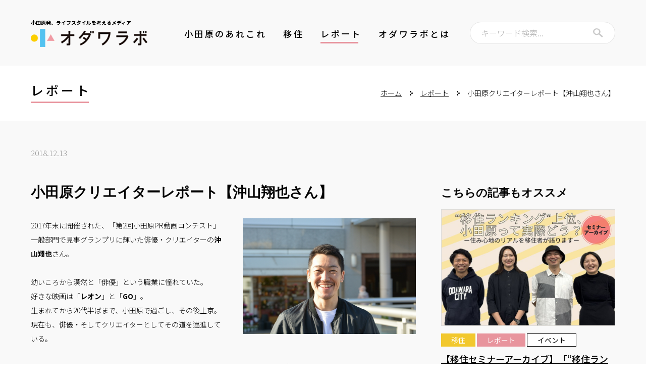

--- FILE ---
content_type: text/html; charset=UTF-8
request_url: https://odawalab.com/report/p17781.html
body_size: 35463
content:
    <!doctype html>
<html lang="ja-JP">
<head>
<meta charset="UTF-8">
<meta name="viewport" content="width=1280">
<meta name="keywords" content="">
<meta name="description" content="人生を楽しくするいろんなチカラを探し、小田原から発信するWEBマガジン。小田原の持つたくさんの力の源泉(みなもと)を探求するための、みんなで作る研究所です。">
<title>小田原クリエイターレポート【沖山翔也さん】 | レポート | オダワラボ</title>
<meta property="og:title" content="小田原クリエイターレポート【沖山翔也さん】 | レポート | オダワラボ" />
<meta property="og:type" content="website" />
<meta property="og:description" content="" />
<meta property="og:url" content="https://odawalab.com/report/p17781.html" />
<meta property="og:site_name" content="オダワラボ" />

<meta name="twitter:card" content="summary_large_image" />
<meta name="twitter:title" content="小田原クリエイターレポート【沖山翔也さん】 | レポート | オダワラボ" />
<meta name="twitter:description" content="" />
<meta name="twitter:url" content="https://odawalab.com/report/p17781.html" />

<meta name="format-detection" content="telephone=no" />
<link rel="icon" href="https://odawalab.com/global-image/site/favicon.ico" type="image/vnd.microsoft.icon" />
<link rel="shortcut icon" href="https://odawalab.com/global-image/site/favicon.ico" type="image/vnd.microsoft.icon"  />
<link rel="apple-touch-icon" href="https://odawalab.com/global-image/site/webclip.png" />
<style type="text/css">
.w2{width:2em !important}.w3{width:3em !important}.w4{width:4em !important}.w5{width:5em !important}.w6{width:6em !important}.w7{width:7em !important}.w8{width:8em !important}.w9{width:9em !important}.w10{width:10em !important}.w11{width:11em !important}.w12{width:12em !important}.w100{width:100% !important;box-sizing:border-box !important}.lt{text-align:left !important}.ct{text-align:center !important}.rt{text-align:right !important}.pr5{padding-right:5px}.pb5{padding-bottom:5px}.pt5{padding-top:5px} p.extMdlFormGnrtrHr{padding:10px 0 0 0 !important;border-bottom-style:solid !important} input[type="text"],input[type="date"],input[type="password"],input[type="number"],input[type="email"]{-webkit-appearance:none;display:inline-block;transition:all 0.2s;height:35px;padding:0 10px;outline:0;box-sizing:border-box;font-size:100%;border-width:1px;border-style:solid;border-color:#DDD;background-color:#FFF;border-radius:3px} textarea{font-size:100%;border-width:1px;border-style:solid;border-color:#DDD;background-color:#FFF;border-radius:3px;padding:10px !important;box-sizing:border-box;outline:0} input[type="text"]:focus,input[type="date"]:focus,input[type="password"]:focus,input[type="number"]:focus,input[type="email"]:focus{border-width:1px;border-style:solid;z-index:1} input[readonly]:focus{border-color:inherit !important;box-shadow:none !important} input{vertical-align:middle;position:relative;margin:0} input:disabled{cursor:default} button{-webkit-appearance:none}.extMdlFormGnrtr{width:100%}.extMdlFormGnrtr h3.bTtl{font-size:1.4em;margin-bottom:1em}.extMdlFormGnrtr table.extMdlFormGnrtrTable{width:100%}.extMdlFormGnrtr table{margin:0 0 30px 0;border-collapse:collapse;border-spacing:0;border-top-style:solid;border-top-width:1px}.extMdlFormGnrtr th{padding:20px 20px 20px 0;width:25%;text-align:left;vertical-align:top;font-weight:normal;border-bottom-style:solid;border-bottom-width:1px}.extMdlFormGnrtr th.thImp::after{content:"必須";font-size:0.6em;padding:3px 4px 2px 4px;border-radius:2px;margin-left:7px;position:relative;top:-2px;line-height:1em;background-color:#F00 !important;color:#FFF}.extMdlFormGnrtr td{padding:20px 0 20px 0;text-align:left;vertical-align:top;border-bottom-style:solid;border-bottom-width:1px}.extMdlFormGnrtr table.extMdlFormGnrtrTable input[type="radio"]{margin-right:5px}.extMdlFormGnrtr table.extMdlFormGnrtrTable input[type="checkbox"]{margin-right:5px}.extMdlFormGnrtr table.extMdlFormGnrtrTable label{cursor:pointer}.extMdlFormGnrtr table.extMdlFormGnrtrTable td{vertical-align:middle}.extMdlFormGnrtr table.extMdlFormGnrtrTable td label{margin-right:15px}.extMdlFormGnrtr table.extMdlFormGnrtrTable td label:nth-last-of-type(1){margin-right:0}.extMdlFormGnrtr table.extMdlFormGnrtrTable td img{vertical-align:middle}.extMdlFormGnrtr td.extMdlFormGnrtrInner{padding:0}.extMdlFormGnrtr td.extMdlFormGnrtrInner table{margin:0;width:100%;border-top:none}.extMdlFormGnrtr td.extMdlFormGnrtrInner table th{padding:20px 0 20px 0;width:20%;text-align:left;vertical-align:middle;font-weight:normal;border-bottom-style:solid;border-bottom-width:1px}.extMdlFormGnrtr td.extMdlFormGnrtrInner table td{padding:20px 0 20px 0;text-align:left;vertical-align:middle;border-bottom-style:solid;border-bottom-width:1px}.extMdlFormGnrtr td.extMdlFormGnrtrInner3{padding:0 !important;border:none !important}.extMdlFormGnrtr td.extMdlFormGnrtrInner3 .extMdlFormGnrtrHr{padding:10px 0 0 0 !important;border-bottom-style:solid !important}.extMdlFormGnrtr td.extMdlFormGnrtrInner3 .extMdlFormGnrtrHr hr{display:none !important}.extMdlFormGnrtr td.extMdlFormGnrtrInner3 p.extMdlFormGnrtrGuide{margin:0 !important;padding:20px 0 5px 0 !important;border-bottom-style:solid !important;border-bottom-width:1px !important}.extMdlFormGnrtr td.extMdlFormGnrtrInner .listEnd{border-bottom:none !important}.extMdlFormGnrtr td.extMdlFormGnrtrInner table tbody tr:last-child th,.extMdlFormGnrtr td.extMdlFormGnrtrInner table tbody tr:last-child td{border-bottom:none !important}.extMdlFormGnrtr td.extMdlFormGnrtrInner2{padding:20px 0 20px 0}.extMdlFormGnrtr td.extMdlFormGnrtrInner2 table{margin:0;border:none}.extMdlFormGnrtr td.extMdlFormGnrtrInner2 table th{border:none}.extMdlFormGnrtr td.extMdlFormGnrtrInner2 table td{padding:0;text-align:left;vertical-align:middle;border:none}.extMdlFormGnrtrBtn{text-align:center}.extMdlFormGnrtrBtn input.extBtnClear,.extMdlFormGnrtrBtn input.extBtnBack{width:220px;position:relative;text-decoration:none !important;line-height:1em;font-weight:normal;cursor:pointer;border-radius:3px;transition:opacity 0.3s;border:0;color:#FFF;background-color:#B55D5E;font-size:1.1em;padding:0;height:50px}.extMdlFormGnrtrBtn input.extBtnClear:hover,.extMdlFormGnrtrBtn input.extBtnBack:hover{opacity:0.7}.extMdlFormGnrtrBtn input.extBtnNext,.extMdlFormGnrtrBtn input.extBtnSend{width:220px;position:relative;text-decoration:none !important;line-height:1em;font-weight:normal;cursor:pointer;border-radius:3px;transition:opacity 0.3s;border:0;color:#FFF;background-color:#345064;font-size:1.1em;padding:0;height:50px}.extMdlFormGnrtrBtn input.extBtnNext:hover,.extMdlFormGnrtrBtn input.extBtnSend:hover{opacity:0.7}.extMdlFormGnrtr td.textLs input,.extMdlFormGnrtr td.textLs textarea{width:20%}.extMdlFormGnrtr td.textLm input,.extMdlFormGnrtr td.textLm textarea{width:60%}.extMdlFormGnrtr td.textLl textarea{width:90%}.extMdlFormGnrtr .err{background:#F2C0C0 !important}.extMdlFormGnrtr .errBox{margin:0 0 10px 0;padding:5px;background:#F2C0C0;color:#EA4333}.extMdlFormGnrtrContainer th.calhead{padding:3px 5px}.extMdlFormGnrtrContainer .calweekdayrow th{padding:3px 5px;border-left:none}.extMdlFormGnrtrContainer .calender{width:200px}.extMdlFormGnrtrContainer .calender table{width:200px}.extMdlFormGnrtrContainer .cal{width:1px}.extMdlFormGnrtrContainer .calender td{padding:3px 5px}.subCommentTop,.subCommentSide,.subCommentBottom{font-size:0.8em}.timeBox select{width:4em !important}.extMdlFormGnrtrSP h3.bTtl{font-size:20px;margin-bottom:10px}.extMdlFormGnrtrSP{line-height:1.6}.extMdlFormGnrtrSP dt{margin-top:15px;margin-bottom:5px}.extMdlFormGnrtrSP dl dt.dtTitle + dt{margin-top:0}.extMdlFormGnrtrSP dd{}.extMdlFormGnrtrSP dt.dtTitle{margin-top:25px;margin-bottom:10px;font-weight:bold;font-size:18px}.extMdlFormGnrtrSP dl dt.dtTitle:first-child{margin-top:0}.extMdlFormGnrtrSP .err{background:#F2C0C0 !important}.extMdlFormGnrtrSP .errBox{margin-bottom:25px;padding:5px;background-color:#F2C0C0;color:#EA4333}.extMdlFormGnrtrSP .errBox ul{list-style:none;padding:0}.extMdlFormGnrtrSP ul.errBox li{}.extMdlFormGnrtrSP .spImp{position:relative;padding:3px;vertical-align:text-bottom;color:#FFF;background-color:#F30;font-weight:bold;font-size:11px;border-radius:4px}.extMdlFormGnrtrSP .spfileIconPdf{margin-right:3px;padding:3px;vertical-align:text-bottom;color:#FFF;background-color:#D2242D;font-weight:bold;font-size:11px;border-radius:4px}.extMdlFormGnrtrSP .spfileIconXls{margin-right:3px;padding:3px;vertical-align:text-bottom;color:#FFF;background-color:#70B53E;font-weight:bold;font-size:11px;border-radius:4px}.extMdlFormGnrtrSP .spfileIconDoc{margin-right:3px;padding:3px;vertical-align:text-bottom;color:#FFF;background-color:#3289D0;font-weight:bold;font-size:11px;border-radius:4px}.extMdlFormGnrtrSP .spfileIconJpg{margin-right:3px;padding:3px;vertical-align:text-bottom;color:#FFF;background-color:#34ABE3;font-weight:bold;font-size:11px;border-radius:4px}.extMdlFormGnrtrSP .spfileIconGif{margin-right:3px;padding:3px;vertical-align:text-bottom;color:#FFF;background-color:#FF8000;font-weight:bold;font-size:11px;border-radius:4px}.extMdlFormGnrtrSP .spfileIconPng{margin-right:3px;padding:3px;vertical-align:text-bottom;color:#FFF;background-color:#FFBF00;font-weight:bold;font-size:11px;border-radius:4px}.extMdlFormGnrtrSP input{padding:5px;font-size:14px}.extMdlFormGnrtrSP input[type="file"]{padding:5px 5px 5px 0}.extMdlFormGnrtrSP li{}.extMdlFormGnrtrSP .radioList{list-style:none}.extMdlFormGnrtrSP ul{padding-top:5px;display:block}.extMdlFormGnrtrSP li{background-color:#F4F4F4;display:block;width:100%;box-sizing:border-box !important;padding:10px;margin-bottom:1px}.extMdlFormGnrtrSP li:first-child{border-radius:3px 3px 0 0 / 3px 3px 0 0}.extMdlFormGnrtrSP li:last-child{border-radius:0 0 3px 3px / 0 0 3px 3px;margin-bottom:0}.extMdlFormGnrtrSP li label{}.extMdlFormGnrtrSP input[type="radio"]{width:auto;font-size:18px;margin:3px 0.5ex}.extMdlFormGnrtrSP .checkList{list-style:none}.extMdlFormGnrtrSP input[type="checkbox"]{width:auto;font-size:18px;margin:3px 0.5ex}.extMdlFormGnrtrSP .extMdlFormGnrtrBtn{margin-top:25px}.extMdlFormGnrtrSP .extMdlFormGnrtrBtn input.extBtnClear,.extMdlFormGnrtrSP .extMdlFormGnrtrBtn input.extBtnBack{-webkit-appearance:none;width:100%;position:relative;text-decoration:none !important;line-height:1em;font-weight:normal;cursor:pointer;border-radius:5px;border:0;color:#FFF;background-color:#B55D5E;font-size:18px;margin-bottom:10px;padding:0;height:50px}.extMdlFormGnrtrSP .extMdlFormGnrtrBtn input.extBtnNext,.extMdlFormGnrtrSP .extMdlFormGnrtrBtn input.extBtnSend{-webkit-appearance:none;width:100%;position:relative;text-decoration:none !important;line-height:1em;font-weight:normal;cursor:pointer;border-radius:5px;border:0;color:#FFF;background-color:#345064;font-size:18px;padding:0;height:50px}.extMdlFormGnrtrSP input[type="text"]{border:1px solid #DDD;width:200px;border-radius:4px}.extMdlFormGnrtrSP input[type="number"]{border:1px solid #DDD;border-radius:4px}.extMdlFormGnrtrSP input[type="tel"]{width:8em;border:1px solid #DDD;border-radius:4px}.extMdlFormGnrtrSP input[type="email"]{border:1px solid #DDD;width:100%;border-radius:4px;box-sizing:border-box !important}.extMdlFormGnrtrSP input[type="url"]{border:1px solid #DDD;width:100%;border-radius:4px;box-sizing:border-box !important}.extMdlFormGnrtrSP .time input{width:4em;text-align:center}.extMdlFormGnrtrSP textarea{border:1px solid #DDD;width:100%;border-radius:4px;box-sizing:border-box !important}.extMdlFormGnrtr2{line-height:1.6}.extMdlFormGnrtr2 dt{margin:20px 0 5px 0}.extMdlFormGnrtr2 dd{display:inline-block}.extMdlFormGnrtr2 h3.bTtl{font-size:1.4em;margin-bottom:1em}.extMdlFormGnrtr2 dt.dtTitle{margin:35px 0 0 0;font-size:1.2em;font-weight:bold}.extMdlFormGnrtr2 dl dt.dtTitle:first-child{margin-top:0}.extMdlFormGnrtr2 dl dt.dtTitle + dd{margin-top:15px;display:block}.extMdlFormGnrtr2 dd label{cursor:pointer}.extMdlFormGnrtr2 dd label{margin-right:15px}.extMdlFormGnrtr2 dd label:nth-last-of-type(1){margin-right:0}.extMdlFormGnrtr2 .err{background:#F2C0C0 !important}.extMdlFormGnrtr2 .errBox{padding:5px;background-color:#F2C0C0;color:#EA4333}.extMdlFormGnrtr2 .errBox ul{list-style:none}.extMdlFormGnrtr2 ul.errBox li{}.extMdlFormGnrtr2 .spImp{position:relative;padding:3px;vertical-align:text-bottom;color:#FFF;background-color:#F30;font-weight:bold;font-size:10px;border-radius:4px}.extMdlFormGnrtr2 .spfileIconPdf{position:relative;margin-right:3px;padding:3px;vertical-align:text-bottom;color:#FFF;background-color:#D2242D;font-weight:bold;font-size:11px;border-radius:4px}.extMdlFormGnrtr2 .spfileIconXls{position:relative;margin-right:3px;padding:3px;vertical-align:text-bottom;color:#FFF;background-color:#70B53E;font-weight:bold;font-size:11px;border-radius:4px}.extMdlFormGnrtr2 .spfileIconDoc{position:relative;margin-right:3px;padding:3px;vertical-align:text-bottom;color:#FFF;background-color:#3289D0;font-weight:bold;font-size:11px;border-radius:4px}.extMdlFormGnrtr2 .spfileIconJpg{position:relative;margin-right:3px;padding:3px;vertical-align:text-bottom;color:#FFF;background-color:#34ABE3;font-weight:bold;font-size:11px;border-radius:4px}.extMdlFormGnrtr2 .spfileIconGif{position:relative;margin-right:3px;padding:3px;vertical-align:text-bottom;color:#FFF;background-color:#FF8000;font-weight:bold;font-size:11px;border-radius:4px}.extMdlFormGnrtr2 .spfileIconPng{position:relative;margin-right:3px;padding:3px;vertical-align:text-bottom;color:#FFF;background-color:#FFBF00;font-weight:bold;font-size:11px;border-radius:4px}.extMdlFormGnrtr2 input{padding:0 10px;font-size:14px}.extMdlFormGnrtr2 input[type="file"]{padding:0}.extMdlFormGnrtr2 textarea{padding:0 10px;font-size:14px}.extMdlFormGnrtr2 dd.ddRadiobutton input{margin:0 7px 0 0}.extMdlFormGnrtr2 dd.ddCheckbox input{margin:0 7px 0 0}.extMdlFormGnrtr2 .extMdlFormGnrtrBtn{margin-top:60px;padding:0;text-align:center}.extMdlFormGnrtr2 .extMdlFormGnrtrBtn input{position:relative; padding:0;margin:0;line-height:2em;font-size:1em !important;font-weight:bold;color:#FFF;cursor:pointer;text-align:center;border-width:2px;border-color:#6B7F8E #223441 #223441 #6B7F8E;background:#345064}.extMdlFormGnrtr2 .extMdlFormGnrtrBtn input.extBtnBack{position:relative; padding:0;margin:0;line-height:2em;font-size:1em !important;font-weight:bold;color:#FFF;cursor:pointer;text-align:center;border-width:2px;border-color:#C9898A #753C3D #753C3D #C9898A;background:#B55D5E}.extMdlFormGnrtr2 dd.ddInputDaytime input{position:relative;border:1px solid #DDD;border-radius:4px}.extMdlFormGnrtr2 dd.ddCaptcha input{width:19%;position:relative;margin-top:5px;border:1px solid #DDD;border-radius:4px}.extMdlFormGnrtr2 dd.UploadChoice input{padding-top:0;font-size:12px}.extMdlFormGnrtr2 select{padding-right:5px}.ddGuidetext{margin-top:25px}.extMdlFormGnrtr2 .subCommentTop{display:block;margin-bottom:5px}.extMdlFormGnrtr2 .subCommentSide{margin-left:5px}.extMdlFormGnrtr2 .subCommentBottom{display:block;margin-top:5px}.clearfix:after{display:block;clear:both;height:0;visibility:hidden;content:".";line-height:0}.clearfix{display:inline-table;min-height:1%} * html .clearfix{height:1%}.clearfix{display:block}.coln{display:-ms-flexbox;display:flex;flex-wrap:wrap}.coln .box1,.coln .box2,.coln .box3,.coln .box4,.coln .box5,.coln .box6,.coln .box7,.coln .box8,.coln .box9{box-sizing:border-box;flex-grow:0;flex-shrink:0;display:flex;word-wrap:break-word}.coln .containerInner{max-width:100%}.coln .columnWrapper{display:flex;width:100%;box-sizing:border-box}#items .coln .box1,#items .coln .box2,#items .coln .box3,#items .coln .box4,#items .coln .box5,#items .coln .box6,#items .coln .box7,#items .coln .box8,#items .coln .box9{position:relative}#items .coln .containerInner{min-height:60px;max-width:100%;position:static !important}.col_sp{flex-wrap:wrap}.bcontainer-coln .bcontainer-inner{box-sizing:border-box;overflow:hidden}.col_sp .columnWrapper{flex-wrap:wrap}.col_sp.coln2.type1>div{width:100%}.col_sp.coln2.type1 .columnWrapper>div{width:100%}.col_sp.coln2.type2>div{width:50%}.col_sp.coln2.type2 .columnWrapper>div{width:50%}.bcontainer-type5 .col_sp.coln2>div,.bcontainer-type6 .col_sp.coln2>div,.bcontainer-type7 .col_sp.coln2>div,.bcontainer-type8 .col_sp.coln2>div{width:100%}.col_sp.coln3.type1>div{width:100%}.col_sp.coln3.type1 .columnWrapper>div{width:100%}.col_sp.coln3.type2>div{width:33.3333%}.col_sp.coln3.type2 .columnWrapper>div{width:33.3333%}.bcontainer-type5 .col_sp.coln3>div,.bcontainer-type6 .col_sp.coln3>div,.bcontainer-type7 .col_sp.coln3>div,.bcontainer-type8 .col_sp.coln3>div{width:100%}.col_sp.coln4.type1>div{width:100%}.col_sp.coln4.type1 .columnWrapper>div{width:100%}.col_sp.coln4.type2>div{width:50%}.col_sp.coln4.type2 .columnWrapper>div{width:50%}.col_sp.coln4.type3>div{width:25%}.col_sp.coln4.type3 .columnWrapper>div{width:25%}.bcontainer-type5 .col_sp.coln4>div,.bcontainer-type6 .col_sp.coln4>div,.bcontainer-type7 .col_sp.coln4>div,.bcontainer-type8 .col_sp.coln4>div{width:100%}.col_sp.coln5.type1>div{width:100%}.col_sp.coln5.type1 .columnWrapper>div{width:100%}.col_sp.coln5.type2>div{width:20%}.col_sp.coln5.type2 .columnWrapper>div{width:20%}.bcontainer-type5 .col_sp.coln5>div,.bcontainer-type6 .col_sp.coln5>div,.bcontainer-type7 .col_sp.coln5>div,.bcontainer-type8 .col_sp.coln5>div{width:100%}.col_sp.coln6.type1>div{width:100%}.col_sp.coln6.type1 .columnWrapper>div{width:100%}.col_sp.coln6.type2>div{width:50%}.col_sp.coln6.type2 .columnWrapper>div{width:50%}.col_sp.coln6.type3>div{width:33.33333%}.col_sp.coln6.type3 .columnWrapper>div{width:33.33333%}.col_sp.coln6.type4>div{width:16.66666%}.col_sp.coln6.type4 .columnWrapper>div{width:16.66666%}.bcontainer-type5 .col_sp.coln6>div,.bcontainer-type6 .col_sp.coln6>div,.bcontainer-type7 .col_sp.coln6>div,.bcontainer-type8 .col_sp.coln6>div{width:100%}.col_sp.coln7.type1>div{width:100%}.col_sp.coln7.type1 .columnWrapper>div{width:100%}.col_sp.coln7.type2>div{width:14.28571%}.col_sp.coln7.type2 .columnWrapper>div{width:14.28571%}.bcontainer-type5 .col_sp.coln7>div,.bcontainer-type6 .col_sp.coln7>div,.bcontainer-type7 .col_sp.coln7>div,.bcontainer-type8 .col_sp.coln7>div{width:100%}.col_sp.coln8.type1>div{width:100%}.col_sp.coln8.type1 .columnWrapper>div{width:100%}.col_sp.coln8.type2>div{width:50%}.col_sp.coln8.type2 .columnWrapper>div{width:50%}.col_sp.coln8.type3>div{width:25%}.col_sp.coln8.type3 .columnWrapper>div{width:25%}.col_sp.coln8.type4>div{width:12.5%}.col_sp.coln8.type4 .columnWrapper>div{width:12.5%}.bcontainer-type5 .col_sp.coln8>div,.bcontainer-type6 .col_sp.coln8>div,.bcontainer-type7 .col_sp.coln8>div,.bcontainer-type8 .col_sp.coln8>div{width:100%}.bcontainer-fix-window{display:flex}.bcontainer-fix-window .bcontainer-inner{width:100%}.bcontainer-fix-window .bcontainer-inner{min-height:100vh;align-items:center;display:flex}.bcontainer-fix-window .bcontainer-inner .coln{width:100%}.col1{width:100%}.col1 .box1{width:100%}.col2-1{}.col2-1 .box1{float:left;width:50%}.col2-1 .box2{float:right;width:50%}.col2-4{}.col2-4 .box1{float:left;width:23%}.col2-4 .box2{float:right;width:77%}.col2-5{}.col2-5 .box1{float:left;width:77%}.col2-5 .box2{float:right;width:23%}.col2-2{}.col2-2 .box1{float:left;width:33%}.col2-2 .box2{float:right;width:67%}.col2-3{}.col2-3 .box1{float:left;width:67%}.col2-3 .box2{float:right;width:33%}.col2-6{}.col2-6 .box1{float:left;width:38%}.col2-6 .box2{float:right;width:62%}.col2-7{}.col2-7 .box1{float:left;width:62%}.col2-7 .box2{float:right;width:38%}.col2-8{}.col2-8 .box1{float:right;width:100%}.col2-8 .box2{float:left;width:220px;margin-right:-100%}.col2-8 .box1 .page{width:100%}.col2-9{}.col2-9 .box1{float:left;width:100%;margin-right:-100%}.col2-9 .box2{float:right;width:220px}.col3-1{}.col3-1 .box1{float:left;width:33%}.col3-1 .box2{float:left;width:34%}.col3-1 .box3{float:right;width:33%}.col3-2{}.col3-2 .box1{float:left;width:25%}.col3-2 .box2{float:left;width:50%}.col3-2 .box3{float:right;width:25%}.col3-3{}.col3-3 .box1{float:left;width:25%}.col3-3 .box2{float:left;width:25%}.col3-3 .box3{float:right;width:50%}.col3-4{}.col3-4 .box1{float:left;width:50%}.col3-4 .box2{float:left;width:25%}.col3-4 .box3{float:right;width:25%}.col3-5{}.col3-5 .box1{float:left;width:100%}.col3-5 .box2{float:left;width:220px;margin-left:-100%}.col3-5 .box3{float:left;width:220px;margin-left:-220px}.col3-5 .box1 .page{width:100%}.col4{}.col4 .box1{float:left;width:25%}.col4 .box2{float:left;width:25%}.col4 .box3{float:left;width:25%}.col4 .box4{float:right;width:25%}.bTtlS{font-size:16px !important}.ttlBorderColor{border-color:#DDD}.bTtlS img{vertical-align:bottom}.bTtlS.type1 .inner{display:inline-flex;align-items:center}.bTtlS.type1 .inner .iconAreaOuter img{max-height:100%}.bTtlS.type1 .inner .title{font-size:1.8em;color:#333;font-weight:normal;line-height:1.4em;margin-top:0;margin-bottom:0;margin-left:17px}.bTtlS.type1 .inner .noIcon .title{margin-left:0}.bTtlS.type1 .inner .subtext{font-size:1em;color:#666;font-weight:normal;line-height:1.4em;margin-bottom:.25em;margin-bottom:0;margin-left:18px}.bTtlS.type1 .inner .noIcon .subtext{margin-left:0}.bTtlS.type2 .inner{display:block}.bTtlS.type2 .inner .title{font-size:1.8em;color:#333;font-weight:normal;line-height:1.4em;border-bottom:2px solid #DDD;padding-bottom:.5em}.bTtlS.type2 .inner .subtext{font-size:1em;color:#999;font-weight:normal;line-height:1.4em;margin-top:16px}.bTtlS.type3 .inner{display:inline-block;vertical-align:bottom}.bTtlS.type3 .inner .ttlAreaWrapper{width:100%;border-left:5px solid #000}.bTtlS.type3 .inner .title{font-size:1.8em;color:#333;font-weight:normal;padding-top:5px;padding-bottom:0;padding-left:23px}.bTtlS.type3 .inner .subtext{font-size:1em;color:#999;line-height:1.4em;padding-top:10px;padding-left:24px}.bTtlS.type4 .inner{display:inline-flex;align-items:center}.bTtlS.type4 .inner .iconAreaOuter img{max-height:100%}.bTtlS.type4 .inner .title{font-size:1.8em;color:#333;font-weight:normal;line-height:1.4em;padding-top:0;padding-bottom:0;padding-left:15px}.bTtlS.type4 .inner .noIcon .title{margin-left:0}.bTtlS.type4 .inner .subtext{font-size:.8em;color:#999;font-weight:normal;line-height:1.4em;padding-top:5px;padding-bottom:0;padding-left:16px}.bTtlS.type4 .inner .noIcon .subtext{margin-left:0}.bTtlS.type5 .inner{display:flex;align-items:center;border-bottom:2px solid #DDD;padding-bottom:1em}.bTtlS.type5 .inner .iconAreaOuter img{max-height:100%}.bTtlS.type5 .inner .ttlAreaWrapper{display:inline-flex;align-items:center}.bTtlS.type5 .inner .title{font-size:1.8em;color:#333;font-weight:normal;line-height:1.4em;margin-left:17px}.bTtlS.type5 .inner .subtext{font-size:1em;color:#999;font-weight:normal;line-height:1.4em;margin-left:15px}.bTtlS.type6{padding-bottom:2px}.bTtlS.type6 .inner{display:flex;align-items:center;border-bottom:2px dotted #DDD}.bTtlS.type6 .inner .ttlAreaWrapper{display:inline-flex;align-items:center;position:relative;padding-bottom:1em;border-bottom:6px solid #333;bottom:-4px}.bTtlS.type6 .inner .title{font-size:1.8em;color:#333;font-weight:normal;line-height:1.4em}.bTtlS.type6 .inner .subtext{font-size:1em;color:#999;font-weight:normal;line-height:1.4em;margin-left:15px}.bTtlS.type7 .inner{display:block;text-align:center}.bTtlS.type7 .inner .ttlAreaWrapper{display:inline-block;vertical-align:bottom}.bTtlS.type7 .inner .ttlAreaWrapper .title{padding-left:3em;padding-right:3em;font-size:1.8em;color:#333;font-weight:normal;line-height:1.4em;border-bottom:2px solid #DDD;padding-bottom:10px}.bTtlS.type7 .inner .ttlAreaWrapper .subtext{font-size:1em;color:#999;font-weight:normal;line-height:1.4em;margin-top:15px}.bTtlS.type8 .inner{display:block;text-align:center}.bTtlS.type8 .inner .ttlAreaWrapper{display:inline-block;vertical-align:bottom;padding:20px 70px 20px 70px;border:3px solid #666;background-color:#E6E6E6}.bTtlS.type8 .inner .title{font-size:1.8em;color:#333;font-weight:normal;line-height:1.4em}.bTtlS.type8 .inner .subtext{font-size:1em;color:#666;font-weight:normal;line-height:1.4em;margin-top:5px}.bTtlS.type9 .inner{display:block;text-align:center}.bTtlS.type9 .inner .ttlAreaWrapper{display:inline-block;vertical-align:bottom}.bTtlS.type9 .inner .title{font-size:1.8em;color:#333;font-weight:normal;line-height:1.4em;padding:15px 25px;border:3px solid #666;background-color:#E6E6E6;display:inline-block;vertical-align:bottom}.bTtlS.type9 .inner .subtext{font-size:1em;color:#999;font-weight:normal;line-height:1.4em;margin-top:1em}.bTtlS.type10 .inner{display:block;text-align:center}.bTtlS.type10 .inner .ttlAreaWrapper{display:inline-block;vertical-align:bottom}.bTtlS.type10 .inner .title{font-size:1.8em;color:#333;font-weight:normal;line-height:1.4em;margin-bottom:1em}.bTtlS.type10 .inner .subtext{font-size:1em;color:#999;font-weight:normal;line-height:1.4em;padding:8px 12px;border:2px solid #666;background-color:#E6E6E6;display:inline-block;vertical-align:bottom}.bTtlS.type11 .inner{display:block;text-align:center}.bTtlS.type11 .inner .ttlAreaWrapper{display:inline-block;vertical-align:bottom}.bTtlS.type11 .inner .ttlAreaWrapper .title:after{content:"";display:block;width:20px;margin:.6em auto 0 auto;border-bottom-width:4px;border-bottom-style:solid;border-bottom-color:#000;color:#000}.bTtlS.type11 .inner .title{font-size:1.8em;color:#333;font-weight:normal;line-height:1.4em}.bTtlS.type11 .inner .subtext{font-size:1em;color:#999;font-weight:normal;line-height:1.4em;margin-top:1.3em}.bTtlS.type12 .inner{display:block;text-align:center;overflow:hidden}.bTtlS.type12 .inner .ttlAreaWrapper{display:inline-block;vertical-align:bottom;padding-left:2em;padding-right:2em;max-width:calc(100% - 8em);position:relative}.bTtlS.type12 .inner .ttlAreaWrapper:before{position:absolute;top:50%;right:100%;content:'';width:400%;height:1px;background-color:#CCC}.bTtlS.type12 .inner .ttlAreaWrapper:after{position:absolute;top:50%;left:100%;content:'';width:400%;height:1px;background-color:#CCC}.bTtlS.type12 .inner .title{font-size:1.8em;color:#333;font-weight:normal;line-height:1.4em}.bTtlS.type12 .inner .subtext{font-size:1em;color:#999;font-weight:normal;line-height:1.4em;margin-top:.5em}.bTtlS.type13 .inner{display:block;text-align:center}.bTtlS.type13 .inner .ttlAreaWrapper{display:inline-block;vertical-align:bottom}.bTtlS.type13 .inner .title{font-size:1.8em;color:#333;font-weight:normal;line-height:1.4em;padding:10px 25px;border:3px solid #666;background-color:#E6E6E6}.bTtlS.type13 .inner .subtext{font-size:1em;color:#999;font-weight:normal;line-height:1.4em;margin-bottom:1em}.bTtlS.type14{text-align:center;padding-top:.5em}.bTtlS.type14 .inner{display:inline-block}.bTtlS.type14 .inner .ttlAreaWrapper{text-align:center;border-right:3px solid #000;border-bottom:3px solid #000;border-left:3px solid #000}.bTtlS.type14 .inner .ttlAreaWrapper .title{padding:20px 20px 20px 20px;margin-top:-0.6em;font-size:1.8em;color:#333;font-weight:normal;line-height:1.4em}.bTtlS.type14 .inner .ttlAreaWrapper .subtext{top:-.6em;position:relative;overflow:hidden;margin:0 -3px 0 -3px;display:flex;flex-direction:row;align-items:center;justify-content:center;text-align:center;font-size:1em;color:#999;font-weight:normal;line-height:1.4em}.bTtlS.type14 .inner .ttlAreaWrapper .subtext:before,.bTtlS.type14 .inner .ttlAreaWrapper .subtext:after{content:"";flex-grow:1;position:relative;top:50%;display:block;border-top:3px solid #000}.bTtlS.type14 .inner .ttlAreaWrapper .subtext:before{margin-right:10px}.bTtlS.type14 .inner .ttlAreaWrapper .subtext:after{margin-left:10px}.bTtlS.type15 .inner{display:block;text-align:center}.bTtlS.type15 .inner .ttlAreaWrapper{display:inline-flex;align-items:stretch;text-align:left;border:2px solid #666;box-sizing:border-box}.bTtlS.type15 .inner .title{display:flex;align-items:center;font-size:1.8em;color:#333;padding:8px 15px;font-weight:normal;line-height:1.4em;word-wrap:break-word;word-break:break-all}.bTtlS.type15 .inner .subtext{display:flex;align-items:center;font-size:1.8em;color:#FFF;background-color:#000;padding:8px 15px;font-weight:normal;line-height:1.4em;word-wrap:break-word;word-break:break-all}.bTtlS.type16 .inner{display:block;text-align:center}.bTtlS.type16 .inner .ttlAreaWrapper{display:inline-block;vertical-align:bottom;padding:0 70px;border-left:3px solid #666;border-right:3px solid #666}.bTtlS.type16 .inner .title{font-size:1.8em;color:#333;font-weight:normal;line-height:1.4em}.bTtlS.type16 .inner .subtext{font-size:1em;color:#666;font-weight:normal;line-height:1.4em}.bTtlS.type17 .inner{display:block;text-align:center}.bTtlS.type17 .inner .ttlAreaWrapper{display:inline-block;vertical-align:bottom;padding:0 70px;border-left:3px solid #666;border-right:3px solid #666}.bTtlS.type17 .inner .title{font-size:1.8em;color:#333;font-weight:normal;line-height:1.4em}.bTtlS.type17 .inner .subtext{font-size:1em;color:#666;font-weight:normal;line-height:1.4em}.bImgS{overflow:hidden}.bImgS .inner{position:relative;overflow:hidden}.bImgS .inner img{width:100%;margin:0 auto}.bImgS.original .inner,.bImgS.fixsize .inner{display:inline-block}.bImgS.align_left .inner,.bImgS .align_left .inner{}.bImgS.align_center{text-align:center}.bImgS.align_right{text-align:right}.bImgS ._img,.bImgS ._img_hover{display:block}.bImgS .inner a{position:relative;display:block}.bImgS.original .inner a,.bImgS.fixsize .inner a{display:inline-block;width:100%;vertical-align:top}.bImgS.noeffect .inner ._img_hover{display:none;opacity:0 !important}.bImgS.noeffect .inner.on ._img{opacity:0 !important}.bImgS.noeffect .inner.on ._img_hover{display:block;opacity:1 !important}.bImgS ._img_hover{position:absolute;top:0;opacity:0;right:0;left:0}.bImgS.fade .inner{-webkit-mask-image:url([data-uri])} @keyframes bimgS_fadeIn{from{opacity:0 } to{opacity:1 } }@keyframes bimgS_fadeOut{from{opacity:1 } to{opacity:0 ;display:none} }.bImgS .inner .caption{color:#333;background-color:transparent;left:0;margin:auto;position:absolute;right:0;top:auto;bottom:0;padding:10px 0}.bImgS .inner .caption.align_left{text-align:left}.bImgS .inner .caption.align_center{text-align:center}.bImgS .inner .caption.align_right{text-align:right}.bImgS .inner .caption.top{top:0;bottom:auto}.bMovieS{position:relative}.bMovieS .inner{height:100%}.bMovieS .bcu_video_o{height:100%}.bMovieS .bcu_video_i{height:100%;cursor:pointer;position:relative}.bMovieS .bcu_video_i .bcu_popup_trigger{display:block;position:relative}.bMovieS .bcu_video_i .bcu_video_main{height:100%}.bMovieS .bcu_video_i iframe{width:100%;height:100%;vertical-align:top}#contentsAreaSection .bMovieS .icon-play-box, .bMovieS .icon-play-box{display:flex;background-color:rgba(31,31,31,0.8);position:absolute;position:absolute;left:50%;top:50%;width:68px;height:48px;margin-left:-34px;margin-top:-24px;align-items:center;justify-content:center;border-radius:20%}#contentsAreaSection .bMovieS .icon-play-box:hover, .bMovieS .icon-play-box:hover{background-color:rgba(0,171,255,0.8)}#contentsAreaSection .bMovieS .icon-play-box .icon-play, .bMovieS .icon-play-box .icon-play{color:#FFF;font-size:20px}.bCustomS{overflow:hidden}.bCustomS_sp{overflow:hidden}.bCustomS-inner>div, .bCustomS-inner .col0-inner>div, .bCustomS-inner .col1-inner>div, .bCustomS-inner .col2-inner>div{position:relative}.bCustomS-inner .col1-inner{position:relative}.bCustomS-inner>.col1,.bCustomS-inner>.col2{flex-grow:0;flex-shrink:0}.bCustomS .bcu_is_admin{min-height:20px}.bCustomS .bsu-handler-click{cursor:pointer}.bCustomS .bTtl{width:auto}.bcu_title h1,.bcu_title h2,.bcu_title h3,.bcu_title h4,.bcu_title h5,.bcu_title h6{font-weight:normal;line-height:1.3em;overflow:hidden}.bCustomS .bcu_link>a,.bCustomS .bcu_link span{box-sizing:border-box;display:block}.bCustomS .bcu_link span img{display:inline;vertical-align:middle;border:none;position:absolute;top:50%;transform:translateY(-50%)}.bCustomS .bcu_link span img.icon-hover{display:none}.bCustomS .bcu_link_inner span.bcu_link_content{position:relative}#contentsArea .bCustomS .bcu_link>a:hover span img, .bCustomS .bcu_link>a:hover span img{border:none;opacity:1}.bCustomS .bcu_link>a:hover span img.icon-normal{display:none}.bCustomS .bcu_link>a:hover span img.icon-hover{display:inline}#contentsArea .bCustomS .bcu_link>a, .bCustomS .bcu_link>a{text-decoration:none}.bCustomS .bcu_image .bcu_inner{overflow:hidden;vertical-align:top}.bCustomS .bcu_image a.bcu_inner{display:block;text-decoration:none}.bCustomS .bcu_image .bcu_inner img{box-sizing:border-box;vertical-align:top}.bCustomS .bcu_image .bcu_inner .bcu_caption_box{display:block}.bCustomS .bcu_video .bcu_video_o{height:100%}.bCustomS .bcu_video .bcu_video_i{height:100%;cursor:pointer;position:relative}.bCustomS .bcu_video .bcu_video_i .bcu_popup_trigger{display:block}.bCustomS .bcu_video .bcu_video_i .bcu_video_main{height:100%}.bCustomS .bcu_video_i iframe{width:100%;height:100%;vertical-align:top}#contentsAreaSection .bCustomS .icon-play-box, .bCustomS .icon-play-box{display:flex;background-color:rgba(31,31,31,0.8);position:absolute;position:absolute;left:50%;top:50%;width:68px;height:48px;margin-left:-34px;margin-top:-24px;align-items:center;justify-content:center;border-radius:20%}#contentsAreaSection .bCustomS .icon-play-box .icon-play, .bCustomS .icon-play-box .icon-play{color:#FFF;font-size:20px}#items a.bcu_link, #items .bcu_link a{overflow:visible}.bGrid{width:100%;position:relative;overflow:hidden;box-sizing:border-box}.bGrid-inner{padding-bottom:100%;width:100%;transition:background-color .3s ease-out 0s}.bGrid-main{width:100%;height:100%;position:absolute;display:flex;align-items:center;overflow:auto}.bGrid-content{width:100%;box-sizing:border-box;max-height:100%}.bGrid.hover .bGrid-inner{background-color:rgba(255, 255, 255, .2)}.bGrid .bTtl{width:auto}.bGrid .bCU_imgBox{display:inline-block}.bGrid .bCU_imgHover:hover{opacity:1 !important}.bGrid .bgridIframeBox{width:100%}.bGrid .bgridIframeBox iframe{width:100%;height:100%}.bGrid_cf:before, .bGrid_cf:after{content:"";display:table}.bGrid_cf:after{clear:both}.bGrid_cf{zoom:1}.bcu_title h1,.bcu_title h2,.bcu_title h3,.bcu_title h4,.bcu_title h5,.bcu_title h6{font-weight:normal;line-height:1.3em;overflow:hidden}.bGrid .bcu_link>a,.bGrid .bcu_link span{box-sizing:border-box;display:block}.bGrid .bcu_link span img{display:inline;vertical-align:middle;border:none;position:absolute;top:50%;transform:translate3d(0, -50%, 0)}.bGrid .bcu_link span img.icon-hover{display:none}.bGrid .bcu_link_inner span.bcu_link_content{position:relative}#contentsArea .bGrid .bcu_link>a:hover span img{border:none;opacity:1}.bGrid .bcu_link>a:hover span img.icon-normal{display:none}.bGrid .bcu_link>a:hover span img.icon-hover{display:inline}.bGrid .bcu_image .bcu_inner{overflow:hidden}.bGrid .bcu_image a.bcu_inner{display:block;text-decoration:none}.bGrid .bcu_image .bcu_inner img{box-sizing:border-box}.bGrid .bcu_image .bcu_inner .bcu_caption_box{display:block}.bGrid .bcu_video .bcu_video_o{height:100%}.bGrid .bcu_video .bcu_video_i{height:100%;cursor:pointer;position:relative}.bGrid .bcu_video .bcu_video_i .bcu_popup_trigger{display:block}.bGrid .bcu_video .bcu_video_i .bcu_video_main{height:100%}.bGrid .bcu_video_i iframe{width:100%;height:100%;vertical-align:top}#contentsAreaSection .bGrid .icon-play-box{display:flex;background-color:rgba(31,31,31,0.8);position:absolute;position:absolute;left:50%;top:50%;width:68px;height:48px;margin-left:-34px;margin-top:-24px;align-items:center;justify-content:center;border-radius:20%}#contentsAreaSection .bGrid .icon-play-box:hover{background-color:rgba(0,171,255,0.8)}#contentsAreaSection .bGrid .icon-play-box .icon-play{color:#FFF;font-size:20px}#items .bcu_link a{overflow:visible}.bHtmlDummy .gridBox{overflow:hidden}.bHtmlDummy .gridLayout{margin-right:-10px;margin-top:-10px;display:-ms-grid;display:grid;-ms-grid-columns:calc(100% / 3) calc(100% / 3) calc(100% / 3);grid-template-columns:calc(100% / 3) calc(100% / 3) calc(100% / 3);-ms-grid-rows:100px 100px;grid-template-rows:100px 100px;background-color:#F90;color:#444}.bHtmlDummy .box{background-color:#444;color:#fff;border-radius:5px;font-size:150%;padding:20px;margin-right:10px;margin-top:10px;display:flex}.bHtmlDummy .a{-ms-grid-column:1;grid-column:1;-ms-grid-row:1;grid-row:1}.bHtmlDummy .b{-ms-grid-column:2;grid-column:2;-ms-grid-row:1;grid-row:1}.bHtmlDummy .c{-ms-grid-column:1;-ms-grid-column-span:2;grid-column:1/3;-ms-grid-row:2;grid-row:2}.bHtmlDummy .d{-ms-grid-column:3;grid-column:3;-ms-grid-row:1;-ms-grid-row-span:2;grid-row:1/3;align-items:center;justify-content:center}.bTableS .btable, .bTableS .btable th, .bTableS .btable td{box-sizing:border-box}.bTableS .btable{width:100%;border-collapse:collapse;border-spacing:0;border-top:1px solid #DDD;border-left:1px solid #DDD}.bTableS.layout_fix .btable{table-layout:fixed}.bTableS .btable th,.bTableS .btable td{padding:5px;text-align:left;vertical-align:top;border-right:1px solid #DDD;border-bottom:1px solid #DDD}.bTableS .btable th{font-weight:normal}.bTableS .btable th.center,.bTableS .btable td.center{text-align:center}.bTableS .btable th.right,.bTableS .btable td.right{text-align:right}.bTableS .btable th.middle,.bTableS .btable td.middle{vertical-align:middle}.bTableS .btable th.bottom,.bTableS .btable td.bottom{vertical-align:bottom}.bTableS .btable th.nowrap,.bTableS .btable td.nowrap{white-space:nowrap}.bTableS.splayout .has_shadow{position:relative;overflow:hidden}.bTableS.splayout .has_shadow.right:after{content:"";position:absolute;z-index:1;top:0;right:0;height:100%;width:0px;box-shadow:0 0 10px 2px rgba(0, 0, 0, 0.5)}.bTableS.splayout .has_shadow.left:before{content:"";position:absolute;z-index:1;top:0;left:0;height:100%;width:0px;box-shadow:0 0 10px 2px rgba(0, 0, 0, 0.5)}.bTableS.splayout .has_scroll{overflow-x:auto}.bTableS.splayout .has_scroll .btable{white-space:nowrap;table-layout:auto}.bTtl{}.bTtl h1,.bTtl h2,.bTtl h3,.bTtl h4,.bTtl h5,.bTtl h6{}.bSubTtl{}.bSubTtl h1,.bSubTtl h2,.bSubTtl h3,.bSubTtl h4,.bSubTtl h5,.bSubTtl h6{line-height:normal}.bImgttl{overflow:hidden}.bImgttl h1,.bImgttl h2,.bImgttl h3,.bImgttl h4,.bImgttl h5,.bImgttl h6{margin:0;padding:0;display:block;text-indent:-9999px;font-size:0.1em;line-height:0.1em;background-position:0 0;background-repeat:no-repeat}.bImgttlSp h1,.bImgttlSp h2,.bImgttlSp h3,.bImgttlSp h4,.bImgttlSp h5,.bImgttlSp h6{margin:0;padding:0;display:block}.bImgttlSp h1 img,.bImgttlSp h2 img,.bImgttlSp h3 img,.bImgttlSp h4 img,.bImgttlSp h5 img,.bImgttlSp h6 img{width:100%}.bTtlBg{}.bTtlBg h1,.bTtlBg h2,.bTtlBg h3,.bTtlBg h4,.bTtlBg h5,.bTtlBg h6{}.bTxt{}.bTxt p{margin:0;padding:0}.bImg{text-align:center}.bImg img{width:100%}.bImg p.imgCap{padding-top:5px;font-weight:bold;text-align:center}.bImgOrg{overflow:hidden}.bImgbtn{overflow:hidden}.bImgbtn img{vertical-align:bottom}.bImgTxt{overflow:hidden}.bImgTxt .bImgTxtLeft{float:left;text-align:center}.bImgTxt .bImgTxtLeft img{width:100%}.bImgTxt .bImgTxtLeft p.imgCap{}.bImgTxt .bImgTxtRight{}.bImgTxt .bImgTxtRight p{}.bTxtImg{}.bTxtImg .bTxtImgLeft{}.bTxtImg .bTxtImgLeft p{}.bTxtImg .bTxtImgRight{float:right;text-align:center;overflow:hidden}.bTxtImg .bTxtImgRight img{width:100%}.bTxtImg .bTxtImgRight p.imgCap{}.bVImgTxt{}.bVImgTxt .bVImgTxtImg img{width:100%}.bImgTtlTxt{}.bImgTtlTxt .bImgTtlTxtLeft{float:left}.bImgTtlTxt .bImgTtlTxtLeft img{width:100%}.bImgTtlTxt .bImgTtlTxtRight{}.bImgTtlTxt .bImgTtlTxtRight h5{}.bImgTtlTxt .bImgTtlTxtRight p{}.bVImgTtlTxt{}.bVImgTtlTxt .bVImgTtlTxtImg img{width:100%}.bVImgTtlTxt2{overflow:hidden}.bVImgTtlTxt2 .bVImgTtlTxt2Img img{width:100%}.bVImgTtlTxt2 .bVImgTtlTxt2Left{float:left;width:50%}.bVImgTtlTxt2 .bVImgTtlTxt2Right{float:right;width:50%}.spLayout .bVImgTtlTxt2Left{float:none;width:100%}.spLayout .bVImgTtlTxt2Right{float:none;width:100%}.spLayout .bVImgTtlTxt2Left div.bVImgTtlTxt2Inner{margin:0 0 30px 0}.spLayout .bVImgTtlTxt2Right div.bVImgTtlTxt2Inner{margin:0}.bVImgTtlTxt2Scroller{width:3000px;overflow:hidden}.bVImgTtlTxt2Scroller ul{list-style:none;list-style-position:outside}.bVImgTtlTxt2Scroller li{width:480px;display:inline;float:left}.containerInner .bVImgTtlTxt2Scroller li a span{border:none}.bImgTtlTxt2{overflow:hidden}.bImgTtlTxt2Left{float:left;width:50%}.bImgTtlTxt2Right{float:right;width:50%}.bImgTtlTxt2 .bImgTtlTxt2Img{float:left}.bImgTtlTxt2 .bImgTtlTxt2Img img{width:100%}.spLayout .bImgTtlTxt2Left{float:none;width:100%}.spLayout .bImgTtlTxt2Right{float:none;width:100%;}.spLayout .bImgTtlTxt2Left div.bImgTtlTxt2Inner{margin:0 0 20px 0}.spLayout .bImgTtlTxt2Right div.bImgTtlTxt2Inner{margin:0}.bImgTtlTxt2Scroller{width:3000px;overflow:hidden}.bImgTtlTxt2Scroller ul{list-style:none;list-style-position:outside}.bImgTtlTxt2Scroller li{width:480px;display:inline;float:left}.bImgTtlTxt2Scroller li img{width:100%}.containerInner .bImgTtlTxt2Scroller li a span{border:none}.bImg2Txt2{overflow:hidden}.bImg2Txt2 p.imgCap{text-align:center}.bImg2Txt2 p{text-align:left}.bImg2Txt2 .bImg2Txt2Left{float:left;width:50%}.bImg2Txt2 .bImg2Txt2Left img{width:100%}.bImg2Txt2 .bImg2Txt2Right{float:right;width:50%}.bImg2Txt2 .bImg2Txt2Right img{width:100%}.spLayout .bImg2Txt2Left{float:none;width:100%}.spLayout .bImg2Txt2Right{float:none;width:100%}.spLayout .bImg2Txt2Left div.bImg2Txt2Inner{margin:0 0 30px 0}.spLayout .bImg2Txt2Right div.bImg2Txt2Inner{margin:0}.bImg2Txt2Scroller{width:3000px;overflow:hidden}.bImg2Txt2Scroller ul{list-style:none;list-style-position:outside}.bImg2Txt2Scroller li{width:480px;display:inline;float:left}.bImg2Txt2Scroller li img{width:100%}.containerInner .bImg2Txt2Scroller li a span{border:none}.bImg2Txt2 .pointer span{margin-right:5px}.bImg2Txt2 .pointer span:last-child{margin-right:0}.bImg3Txt3{overflow:hidden}.bImg3Txt3 img{width:100%}.bImg3Txt3 p.imgCap{}.bImg3Txt3 p{margin:0;text-align:left}.bImg3Txt3 .bImg3Txt3Left{float:left;width:33.333333%}.bImg3Txt3 .bImg3Txt3Center{float:left;width:33.333333%}.bImg3Txt3 .bImg3Txt3Right{float:right;width:33.333333%}.bImg3Txt3.spLayout .bImg3Txt3Left{float:none;width:100%}.bImg3Txt3.spLayout .bImg3Txt3Center{float:none;width:100%}.bImg3Txt3.spLayout .bImg3Txt3Right{float:none;width:100%}.bImg3Txt3.spLayout .bImg3Txt3Left div.bImg3Txt3Inner{margin:0 0 30px}.bImg3Txt3.spLayout .bImg3Txt3Center div.bImg3Txt3Inner{margin:0 0 30px}.bImg3Txt3.spLayout .bImg3Txt3Right div.bImg3Txt3Inner{margin:0}.bImg3Txt3Scroller{width:3000px;overflow:hidden}.bImg3Txt3Scroller ul{list-style:none;list-style-position:outside}.bImg3Txt3Scroller li{width:480px;display:inline;float:left}.bImg3Txt3Scroller li img{width:100%}.containerInner .bImg3Txt3Scroller li a span{border:none}.bImg3Txt3 .pointer span{margin-right:5px}.bImg3Txt3 .pointer span:last-child{margin-right:0}.bList2{}.bItems{}.bItems ol{list-style-position:outside}.bItems ol li{}.bItems ol li:last-child{margin-bottom:0}.bLine{}.bLine hr{}.bLineBorderNone{font-size:0.1em;line-height:0.1em;width:100%}.bLineBorderNone hr{display:none}.bPdf{}.bPdf .bPdfLeft{float:left;width:26px}.bPdf .bPdfLeft img{}.bPdf .bPdfRight{margin-left:47px}.bPdf .bPdfRight p{}.bPageTop{}.bPageTop p{}.bAnchor ul li.nobg a{background-image:none}.bAnchor .iconF span{padding-left:7px}.bAnchor ul li.imgBg{}.bAnchor ul li.imgBg a{padding:8px 12px 5px 12px}.bAnchorSide{}.bAnchorSide ul{list-style:none;white-space:nowrap}.bAnchorSide ul li{float:left}.bAnchorSide ul li.nobg a{background-image:none}.bAnchorSide .iconF span{padding-left:7px}.bAnchorSide ul li.imgBg{}.bAnchorSide ul li.imgBg a{display:block;padding:8px 25px 5px 25px}.bFlash{}.bFlash h5{}.bFlaDl{width:100%}.bFlaDl .bFlaDlLeft{}.bFlaDl .bFlaDlLeft p{margin:0;font-size:0.8em;line-height:1.4em}.bFlaDl .bFlaDlRight{margin:6px 0 0 0;width:160px}.bMap{}.bRssReader ul{list-style-position:outside}.bRssReader ul li{width:auto}.bRssReader ul li div{overflow:hidden;width:100%;box-sizing:border-box}.bRssReader ul li img{border:0;max-width:100%;float:none;box-sizing:border-box}.bRssReader ul li p{border:0;max-width:100%;float:none;box-sizing:border-box}.bRssReader li span{}.bRssReader li h3{}.bContact{}.bContact .err{background:#F2C0C0 !important}.bContact .errBox{margin:0 0 10px 0;padding:5px;background:#F2C0C0;color:#EA4333}.bContact p.bContactSend{}.bContact td .bContactInner table{border:none;padding:0}.bContact td .bContactInner table td{border:none;padding:0}.bContact td .bContactInner table td input{width:100%}.bContactContainer{width:210px}.bContactContainer table{width:205px}.bContactContainer table th.calhead{padding:3px 5px}.bContactContainer table .calweekdayrow th{padding:3px 5px;border-left:none}.bContactContainer table td{padding:3px 5px}.bContactSP .w100{width:100% !important;box-sizing:border-box !important}.bContactSP .err{background:#F2C0C0 !important}.bContactSP .errBox{padding:5px;background-color:#F2C0C0;color:#EA4333}.bContactSP .errBox ul{list-style:none}.bContactSP ul.errBox li{}.bContactSP .spImp{position:relative;padding:3px;vertical-align:text-bottom;color:#FFF;background-color:#F30;font-weight:bold;font-size:11px;border-radius:4px}.bContactSP .spfileIconPdf{margin-right:3px;padding:3px;vertical-align:text-bottom;color:#FFF;background-color:#D2242D;font-weight:bold;font-size:11px;border-radius:4px}.bContactSP .spfileIconXls{margin-right:3px;padding:3px;vertical-align:text-bottom;color:#FFF;background-color:#70B53E;font-weight:bold;font-size:11px;border-radius:4px}.bContactSP .spfileIconDoc{margin-right:3px;padding:3px;vertical-align:text-bottom;color:#FFF;background-color:#3289D0;font-weight:bold;font-size:11px;border-radius:4px}.bContactSP .spfileIconJpg{margin-right:3px;padding:3px;vertical-align:text-bottom;color:#FFF;background-color:#34ABE3;font-weight:bold;font-size:11px;border-radius:4px}.bContactSP .spfileIconGif{margin-right:3px;padding:3px;vertical-align:text-bottom;color:#FFF;background-color:#FF8000;font-weight:bold;font-size:11px;border-radius:4px}.bContactSP .spfileIconPng{margin-right:3px;padding:3px;vertical-align:text-bottom;color:#FFF;background-color:#FFBF00;font-weight:bold;font-size:11px;border-radius:4px}.bContactSP input{padding:5px;font-size:14px}.bContactSP li{}.bContactSP .radioList{list-style:none}.bContactSP ul{padding-top:5px;display:block}.bContactSP li{background:linear-gradient(to top, #F4F4F4, #E6E6E6);display:block;width:100%;box-sizing:border-box !important;padding:10px}.bContactSP li:first-child{border-radius:8px 8px 0 0 / 8px 8px 0 0}.bContactSP li:last-child{border-radius:0 0 8px 8px / 0 0 8px 8px}.bContactSP li label{}.bContactSP input[type="radio"]{width:auto;font-size:18px;margin:3px 0.5ex}.bContactSP .checkList{list-style:none}.bContactSP input[type="checkbox"]{width:auto;font-size:18px;margin:3px 0.5ex}.bContactSP .bContactBtn input.bContact_bBtnConf{-webkit-appearance:none;width:100%;position:relative;text-decoration:none !important;line-height:1em;font-weight:normal;cursor:pointer;border-radius:3px;border:0;color:#FFF;background-color:#345064;font-size:18px;padding:0;height:50px}.bContactSP .bContactBtn input[name="bContact_bBtnSend"]{-webkit-appearance:none;width:100%;position:relative;text-decoration:none !important;line-height:1em;font-weight:normal;cursor:pointer;border-radius:3px;border:0;color:#FFF;background-color:#345064;font-size:18px;padding:0;height:50px}.bContactSP .bContactBtn input.bContact_bBtnBack{margin-top:10px;-webkit-appearance:none;width:100%;position:relative;text-decoration:none !important;line-height:1em;font-weight:normal;cursor:pointer;border-radius:3px;border:0;color:#FFF;background-color:#B55D5E;font-size:18px;padding:0;height:50px}.bContactSP input[type="text"]{border:1px solid #DDD;width:200px;border-radius:4px}.bContactSP input[type="number"]{border:1px solid #DDD;border-radius:4px}.bContactSP input[type="tel"]{width:8em;border:1px solid #DDD;border-radius:4px}.bContactSP input[type="email"]{border:1px solid #DDD;width:100%;border-radius:4px;box-sizing:border-box !important}.bContactSP input[type="url"]{border:1px solid #DDD;width:100%;border-radius:4px;box-sizing:border-box !important}.bContactSP .time input{width:3em;text-align:center}.bContactSP textarea{-webkit-appearance:none;border:1px solid #DDD;width:100%;border-radius:4px;box-sizing:border-box !important}.bContactSP input#bctt_captcha{margin-top:5px}.bSiteMap{}.bSiteMap ul{list-style-position:outside}.bSiteMap ul li{}.bCategory{}.bCategory ul{list-style-position:outside}.bCategory ul li{}.bImg4Txt4{  overflow:hidden;}.bImg4Txt4 img{  width:100%;}.bImg4Txt4 p.imgCap{  margin:0;  padding:10px 0 0 0;  font-weight:normal;  text-align:center;  line-height:1.4em;}.bImg4Txt4 p{  text-align:left;}.bImg4Txt4List{  display:flex;  justify-content:space-between;}.bImg4Txt4List>div{  width:calc((100% - 60px) / 4);}.bImg4Txt4.spLayout .bImg4Txt4List{  display:block;}.bImg4Txt4.spLayout .bImg4Txt4List>div{  width:100%;}.bImg4Txt4.spLayout .bImg4Txt4List>div{  margin-bottom:20px;}.bImg4Txt4.spLayout .bImg4Txt4List>div:last-child{  margin-bottom:0;}.bImg4Txt4Scroller{width:520%;overflow:hidden}.bImg4Txt4Scroller ul{list-style:none;list-style-position:outside}.bImg4Txt4Scroller li{display:inline;float:left}.bImg4Txt4Scroller li img{width:100%}.containerInner .bImg4Txt4Scroller li a span{border:none}.bImg4Txt4 .pointer span{margin-right:5px}.bImg4Txt4 .pointer span:last-child{margin-right:0}.bImg5Txt5{  overflow:hidden;}.bImg5Txt5 img{  width:100%;}.bImg5Txt5 p.imgCap{  margin:0;  padding:10px 0 0 0;  font-weight:normal;  text-align:center;  line-height:1.4em;}.bImg5Txt5 p{  text-align:left;}.bImg5Txt5 .bImg5Txt5List{  display:flex;justify-content:space-between;}.bImg5Txt5 .bImg5Txt5List>div{  width:calc((100% - 80px) / 5);}.bImg5Txt5.spLayout .bImg5Txt5List{  display:block;}.bImg5Txt5.spLayout .bImg5Txt5List>div{  width:100%;}.bImg5Txt5.spLayout .bImg5Txt5List>div{  margin-bottom:20px;}.bImg5Txt5.spLayout .bImg5Txt5List>div:last-child{  margin-bottom:0;}.bImg5Txt5Scroller{width:520%;overflow:hidden}.bImg5Txt5Scroller ul{list-style:none;list-style-position:outside}.bImg5Txt5Scroller li{display:inline;float:left}.bImg5Txt5Scroller li img{width:100%}.containerInner .bImg5Txt5Scroller li a span{border:none}.bImg5Txt5 .pointer span{margin-right:5px}.bImg5Txt5 .pointer span:last-child{margin-right:0}.extFixedImg{overflow:hidden}.extFixedImg .inner{position:relative;overflow:hidden}.extFixedImg .inner img{width:100%;margin:0 auto}.extFixedImg.original .inner,.extFixedImg.fixsize .inner{display:inline-block}.extFixedImg.align_left .inner,.extFixedImg .align_left .inner{}.extFixedImg.align_center{text-align:center}.extFixedImg.align_right{text-align:right}.extFixedImg ._img,.extFixedImg ._img_hover{display:block}.extFixedImg .inner a{position:relative;display:block}.extFixedImg.original .inner a,.extFixedImg.fixsize .inner a{display:inline-block;width:100%;vertical-align:top}.extFixedImg.noeffect .inner ._img_hover{display:none;opacity:0 !important}.extFixedImg.noeffect .inner.on ._img{opacity:0 !important}.extFixedImg.noeffect .inner.on ._img_hover{display:block;opacity:1 !important}.extFixedImg ._img_hover{position:absolute;top:0;opacity:0;right:0;left:0}.extFixedImg.fade .inner{-webkit-mask-image:url([data-uri])} @keyframes extFixedImg_fadeIn{from{opacity:0 } to{opacity:1 } }@keyframes extFixedImg_fadeOut{from{opacity:1 } to{opacity:0 ;display:none} }.extFixedImg .inner .caption{color:#333;background-color:transparent;left:0;margin:auto;position:absolute;right:0;top:auto;bottom:0;padding:10px 0}.extFixedImg .inner .caption.align_left{text-align:left}.extFixedImg .inner .caption.align_center{text-align:center}.extFixedImg .inner .caption.align_right{text-align:right}.extFixedImg .inner .caption.top{top:0;bottom:auto}.extChatText ._inner{display:flex;justify-content:flex-end;align-items:flex-start;box-sizing:border-box;}.extChatText ._inner._left{flex-direction:row-reverse;}.extChatText ._inner>div{flex-shrink:0;}.extChatText ._inner ._text{flex-shrink:1;flex-basis:auto;margin-left:1em;}.extChatText ._inner._right ._text{margin-right:1em;}.extChatText ._inner ._text ._name{font-size:0.9em;}.extChatText ._inner._right ._text ._name{text-align:right;}.extChatText ._inner ._text ._msg{padding:0.6em 0.8em;border-radius:1.6em;margin-top:1em;}.extChatText ._inner ._text ._name + ._msg{  margin-top:0;}.extChatText ._inner ._image{position:relative;width:100px;}.extChatText ._inner ._image ._face{  border-radius:50%;  background-repeat:no-repeat;  background-position:center;  background-size:cover;  padding-top:100%;}.extChatText ._inner ._msg{  position:relative;}.extChatText ._inner._left ._msg:before{  content:"";  position:absolute;  top:0;  left:0;  margin-left:-3px;  margin-top:0;  border:0.9em solid transparent;  border-left:0.9em solid rgba(255,255,255,0);  z-index:0;  -ms-transform:rotate(45deg);  -webkit-transform:rotate(45deg);  transform:rotate(-30deg);}.extChatText ._inner._right ._msg:before{  content:"";  position:absolute;  top:0;  right:0;  margin-right:-3px;  margin-top:0;  border:0.9em solid transparent;  border-right:0.9em solid rgba(255,255,255,0);  z-index:0;  -ms-transform:rotate(45deg);  -webkit-transform:rotate(45deg);  transform:rotate(30deg);}.extChatText.dummy ._inner._right ._msg:before{  border-right:12px solid #81d74a;}.bgScroll .bgScrollTitle{font-size:2.3em;font-weight:normal;line-height:1.3em;padding:0}.bgScroll .bbg-title{margin:auto;top:0;left:0;right:0;bottom:0}.extCatList6 .swiper-wrapper{margin:0;padding:0;list-style:none}.extCatList6.extCatList6_0 .swiper-slide{overflow:hidden;display:flex;background-size:cover;background-position:center;transition:opacity 0.3s}.extCatList6.extCatList6_0 .swiper-slide:hover{opacity:0.8}.extCatList6.extCatList6_0 .swiper-slide a{width:100%;display:flex;color:#FFF;text-decoration:none !important}.extCatList6.extCatList6_0 .swiper-slide a strong{color:#FFF;font-size:1.7em;text-decoration:none;line-height:1.5em}.extCatList6.extCatList6_0 .swiper-slide .extCatList6Inner{width:100%;background:-moz-linear-gradient(top, rgba(0,0,0,0.05) 0%, rgba(0,0,0,0.9) 100%);background:-webkit-linear-gradient(top, rgba(0,0,0,0.05) 0%, rgba(0,0,0,0.9) 100%);background:linear-gradient(to bottom, rgba(0,0,0,0.05) 0%, rgba(0,0,0,0.9) 100%);align-self:flex-end;padding:60px 40px 40px 40px;transition:opacity .5s ease-out 0s;opacity:0}.extCatList6.extCatList6_0 .swiper-slide-active .extCatList6Inner{opacity:1}.extCatList6.extCatList6_0 .extcatlist6-swiper-pagination-cover{margin:0 auto;position:static}.extCatList6.extCatList6_0 .extcatlist6-swiper-pagination-cover span:nth-child(n+1){margin-left:5px}.extCatList6.extCatList6_0 .extcatlist6-swiper-pagination-cover span.swiper-pagination-bullet-active{background-color:#333}.extCatList6.extCatList6_0 .swiper-button-next,.extCatList6.extCatList6_0 .swiper-button-prev{width:50px!important;height:50px!important;background-color:#333;transition:background-color 0.3s}.extCatList6.extCatList6_0 .swiper-button-next:hover,.extCatList6.extCatList6_0 .swiper-button-prev:hover{background-color:#555}.extCatList6.extCatList6_0 .swiper-button-prev,.extCatList6.extCatList6_0 .swiper-container-rtl .swiper-button-next{left:12.5%;background-size:25px 25px;background-image:url("data:image/svg+xml;charset=utf-8,%3Csvg%20xmlns%3D'http%3A%2F%2Fwww.w3.org%2F2000%2Fsvg'%20viewBox%3D'0%200%2027%2044'%3E%3Cpath%20d%3D'M0%2C22L22%2C0l2.1%2C2.1L4.2%2C22l19.9%2C19.9L22%2C44L0%2C22L0%2C22L0%2C22z'%20fill%3D'%23FFFFFF'%2F%3E%3C%2Fsvg%3E") }.extCatList6.extCatList6_0 .swiper-button-next,.extCatList6.extCatList6_0 .swiper-container-rtl .swiper-button-prev{right:12.5%;background-size:25px 25px;background-image:url("data:image/svg+xml;charset=utf-8,%3Csvg%20xmlns%3D'http%3A%2F%2Fwww.w3.org%2F2000%2Fsvg'%20viewBox%3D'0%200%2027%2044'%3E%3Cpath%20d%3D'M27%2C22L27%2C22L5%2C44l-2.1-2.1L22.8%2C22L2.9%2C2.1L5%2C0L27%2C22L27%2C22z'%20fill%3D'%23FFFFFF'%2F%3E%3C%2Fsvg%3E") }#contentsAreaSection a .bcatlabel{color:#fff}#contentsAreaSection .extCatList6Date{color:#fff}.extCatList6 .bCatListLabel .bcatlabel{border-color:#fff}.extCatList6.extCatList6_0.spLayout .extCatListUL.swiper-wrapper{height:250px}.extCatList6.extCatList6_0.spLayout .swiper-slide .extCatList6Inner{padding:20px}.extCatList6.extCatList6_0.spLayout .swiper-slide a strong{font-size:1.1em;line-height:1.2em}.extCatList5{position:relative;width:100%;overflow:hidden}.extCatList5Inner{margin-top:10px;line-height:1.6}.extCatList5 .listEmpty{padding:30px;color:#999;background-color:#F4F4F4;text-align:center} p.extCatList5Rss{margin:0;padding:0 0 16px;position:relative} p.extCatList5Rss a{position:absolute;top:0;right:0;width:33px;height:12px;display:block;text-indent:-9999px;overflow:hidden}.extCatList5Img{width:100%;}.extCatList5Img img{width:100%;border:none}.extCatList5Img a{transition:opacity 0.3s;border:1px solid #E6E6E6;box-sizing:border-box}.extCatList5Img a:hover{opacity:0.7}.extCatList5_WL{}.extCatList5_WL .bCatListLabel{z-index:1;margin-top:0;margin-bottom:5px;line-height:1}.extCatList5_WL .bCatListLabel .bcatlabel{position:relative;padding:1px 0 0 0;display:inline-block;border-color:#ccc;font-size:0.6em;line-height:1;cursor:default}.extCatList5_WL .bCatListLabel .bcatlabel{padding:6px 10px 4px 10px}.extCatList5 .extCatList5Date{margin:0;font-weight:bold;font-family:'PT Sans', sans-serif;font-weight:400;font-size:1em;color:#666}#contentsArea .extCatList5 ul.extCatListUL li strong{font-size:1em;font-weight:normal;line-height:1.4}#contentsArea .extCatList5 ul.extCatListUL li strong a{font-weight:normal;line-height:1.4}.extCatList5 ul.extCatListUL li strong img{width:25px !important;display:inline} p.extCatList5Txt{color:#666;line-height:1.6em;margin-top:5px}.extCatList5 .pager{margin-top:40px}.extCatList5 .pager ul{display:flex;list-style:none;justify-content:center}.extCatList5 .pager li{border:1px solid #000;box-sizing:border-box;margin-left:5px;border-radius:3px}.extCatList5 .pager li a,.extCatList5 .pager li span{display:inline-flex;align-items:center;line-height:1;padding:2px 10px 0 10px;height:30px;box-sizing:border-box;overflow:visible;transition:all 0.3s;color:#000 !important}.extCatList5 .pager li a{text-decoration:none}.extCatList5 .pager li.pager-current,.extCatList5 .pager li a:hover{background:#000;color:#FFF !important;border-radius:3px;text-decoration:none !important}.extCatList5 .pager li.pager-current span{color:#FFF !important}.extCatList5 .pager li.pager-next,.extCatList5 .pager li.pager-prev,.extCatList5 .pager li.pager-last,.extCatList5 .pager li.pager-first{border:none}.extCatList5 .pager li.pager-next a,.extCatList5 .pager li.pager-prev a,.extCatList5 .pager li.pager-last a,.extCatList5 .pager li.pager-first a{padding:3px 12px}.extCatList5Pagenavi{text-align:center}.extCatList5Pagenavi a,.extCatList5Pagenavi a:link,.extCatList5Pagenavi a:active,.extCatList5Pagenavi a:visited{display:inline-block;margin-top:40px;padding:10px 140px;text-decoration:none;color:#999 !important;background-color:#FFF;border:1px solid #CCC;border-radius:3px;font-weight:normal !important}.extCatList5Pagenavi a{transition:all 0.3s;font-family:'PT Sans', sans-serif;font-weight:700}.extCatList5Pagenavi a:hover{background-color:#999;border-color:#999;color:#FFF !important;text-decoration:none !important}#sidebarArea .extCatList5Pagenavi{}#sidebarArea .extCatList5Pagenavi a,#sidebarArea .extCatList5Pagenavi a:link,#sidebarArea .extCatList5Pagenavi a:active,#sidebarArea .extCatList5Pagenavi a:visited{display:block;margin-top:15px;padding-left:0;padding-right:0}.extCatList5 ul.extCatListUL{margin:0;padding:0;width:100%;list-style:none;list-style-position:outside;overflow:hidden;display:flex;flex-wrap:wrap}.extCatList5 ul.extCatListUL li.last{margin-right:0}.extCatList5 ul.extCatListUL .extCatList5Img span,.extCatList5 ul.extCatListUL .extCatList5Img a{display:block;background:#000 no-repeat top center / cover;height:100%;text-indent:-9999px;overflow:hidden;border:1px solid #DDD;box-sizing:border-box;}.extCatListContain .extCatList5 ul.extCatListUL li .extCatList5Img a,.extCatListContain .extCatList5 ul.extCatListUL li .extCatList5Img span{background-size:100% auto;background-position:top;background-color:transparent;text-indent:0;border:none}.extCatListContain .extCatList5 ul.extCatListUL li .extCatList5Img a img,.extCatListContain .extCatList5 ul.extCatListUL li .extCatList5Img span img{border:1px solid #DDD;box-sizing:border-box}.extCatList5Row_0.extCatList5_WL{width:100%;padding-left:0}.extCatList5Row_0 ul.extCatListUL li{margin:0;width:100%}.extCatList5Row_0 ul.extCatListUL li:nth-child(n+2){margin-top:10px}.extCatList5Row_0 ul.extCatListUL li .extCatList5Inner{display:flex;margin-left:-15px}.extCatList5Row_0 ul.extCatListUL li .extCatList5Inner>*{margin-left:15px}.extCatList5Row_0 ul.extCatListUL li .bCatListLabel{margin:5px 0 0;position:static}.extCatList5Row_0 ul.extCatListUL li .extCatList5Date{flex:0 0 auto}.extCatList5Row_0 ul.extCatListUL li .extCatList5Date_0{width:70px}.extCatList5Row_0 ul.extCatListUL li .extCatList5Date_1{width:90px}.extCatList5Row_0 ul.extCatListUL li .extCatList5Date_2{width:90px}.extCatList5Row_0 ul.extCatListUL li .extCatList5Date_3{width:115px}.extCatList5Row_0 ul.extCatListUL li .extCatList5Date_4{width:70px}.extCatList5Row_0 ul.extCatListUL li .extCatList5Date_5{width:70px}.extCatList5Row_0 ul.extCatListUL li .extCatList5Date_6{width:100px}.extCatList5Row_0 ul.extCatListUL li .extCatList5Date_7{width:90px}.extCatList5Row_0 ul.extCatListUL li .extCatList5Date_8{width:85px}.extCatList5Row_0 ul.extCatListUL li .bCatListLabel + .extCatList5Inner{margin-top:0}.extCatList5Row_0 ul.extCatListUL li .bCatListLabel + strong{margin:2px 0 0 10px;padding-bottom:0}.extCatList5Row_0 ul.extCatListUL li .extCatList5Date + strong{margin:0 0 0 10px}.extCatList5Row_1 ul.extCatListUL li{margin:0;width:100%;display:flex;justify-content:space-between}.extCatList5Row_1 ul.extCatListUL li:nth-child(n+2){margin-top:25px}.extCatList5Row_1 ul.extCatListUL li .extCatList5Img{display:flex;width:20%;flex-grow:0;flex-shrink:0;flex-basis:20%}.extCatList5Row_1 ul.extCatListUL li .extCatList5Img a,.extCatList5Row_1 ul.extCatListUL li .extCatList5Img span{width:100%;background-color:transparent}.extCatList5Row_1 ul.extCatListUL li .extCatList5Inner{width:calc(80% - 30px);margin:0;flex-grow:0;flex-shrink:0;flex-basis:calc(80% - 30px)}.extCatList5Row_1 ul.extCatListUL li .extCatList5Inner>.inner{margin-bottom:10px}.extCatList5Row_1 ul.extCatListUL li .extCatList5Inner strong{margin:0;padding-bottom:0}.extCatList5Row_1 ul.extCatListUL li .extCatList5Date,.extCatList5Row_1 ul.extCatListUL li .bCatListLabel{margin:0 0 5px;position:static;display:flex}.extCatList5Row_1 ul.extCatListUL li .bCatListLabel .bcatlabel{margin-right:7px}#sidebarArea .extCatList5Row_1 ul.extCatListUL li:nth-child(n+2){margin-top:15px}#sidebarArea .extCatList5Row_1 ul.extCatListUL li .extCatList5Inner{width:calc(100% - 58px);flex-basis:calc(100% - 58px)}#sidebarArea .extCatList5Row_1 ul.extCatListUL li .extCatList5Inner>.inner{margin-bottom:0}.extCatList5Row_1Img ul.extCatListUL li .extCatList5Img a,.extCatList5Row_1Img ul.extCatListUL li .extCatList5Img span{text-indent:inherit}.extCatList5Row_1Img ul.extCatListUL li .extCatList5Img a img,.extCatList5Row_1Img ul.extCatListUL li .extCatList5Img span img{border:1px solid #E6E6E6;box-sizing:border-box;width:100%}.extCatList5_1 ul.extCatListUL li{margin:0;width:100%}.extCatList5_1 ul.extCatListUL li:nth-child(n+2){margin-top:20px}.extCatList5_1 ul.extCatListUL li .extCatList5Inner>.inner{margin-bottom:10px}.extCatList5_1 ul.extCatListUL li .extCatList5Inner strong{margin:0;padding-bottom:0}.extCatList5_1 ul.extCatListUL li .extCatList5Date,.extCatList5_1 ul.extCatListUL li .bCatListLabel{margin:0 0 10px;position:static;display:flex}.extCatList5_1 ul.extCatListUL li .extCatList5Inner>.bCatListLabel{margin:5px 0}#contentsAreaSection .extCatList5_1 ul.extCatListUL li .extCatList5Date{font-size:.85em;color:#999;line-height:1;margin-bottom:5px}.extCatList5_2 ul.extCatListUL{width:auto;margin-right:-20px}.extCatList5_2 ul.extCatListUL li{margin:0 20px 0 0;width:calc((100% / 2) - 20px);position:relative}.extCatList5_2 ul.extCatListUL li:nth-child(2n){margin-right:0}.extCatList5_2 ul.extCatListUL li:nth-child(n+3){margin-top:20px}.extCatList5_2 ul.extCatListUL li .extCatList5Inner>.bCatListLabel{margin:5px 0}#contentsAreaSection .extCatList5_2 ul.extCatListUL li .extCatList5Date{font-size:.85em;color:#999;line-height:1;margin-bottom:5px}#sidebarArea .extCatList5_2 ul.extCatListUL li{margin:0 5px 0 0;width:calc((100% - 5px) / 2)}.extCatList5_2Img ul.extCatListUL li .extCatList5Img a,.extCatList5_2Img ul.extCatListUL li .extCatList5Img span{width:100%;background-color:transparent;border:0;text-indent:inherit}.extCatList5_2Img ul.extCatListUL li .extCatList5Img a img,.extCatList5_2Img ul.extCatListUL li .extCatList5Img span img{border:1px solid #E6E6E6;box-sizing:border-box;width:100%}.extCatList5_img ul.extCatListUL li{margin:0 5px 0 0;width:calc((100% - 5px) / 2)}.extCatList5_img ul.extCatListUL li:nth-child(2n){margin-right:0}.extCatList5_img ul.extCatListUL li:nth-child(n+3){margin-top:5px}.extCatList5_img ul.extCatListUL li .extCatList5Inner>.inner{}.extCatList5_img ul.extCatListUL li .extCatList5Inner>.inner .bCatListLabel{margin-right:8px}.extCatList5_3 ul.extCatListUL{width:auto;margin-right:-20px}.extCatList5_3 ul.extCatListUL li{margin:0 20px 0 0;width:calc((100% / 3) - 20px)}.extCatList5_3 ul.extCatListUL li:nth-child(3n){margin-right:0}.extCatList5_3 ul.extCatListUL li:nth-child(n+4){margin-top:20px}.extCatList5_3 ul.extCatListUL li .extCatList5Inner>.bCatListLabel{margin:5px 0}#contentsAreaSection .extCatList5_3 ul.extCatListUL li .extCatList5Date{font-size:.85em;color:#999;line-height:1;margin-bottom:5px}.extCatList5_3Img ul.extCatListUL li .extCatList5Img a,.extCatList5_3Img ul.extCatListUL li .extCatList5Img span{width:100%;background-color:transparent;border:0;text-indent:inherit}.extCatList5_3Img ul.extCatListUL li .extCatList5Img a img,.extCatList5_3Img ul.extCatListUL li .extCatList5Img span img{border:1px solid #E6E6E6;box-sizing:border-box;width:100%}.extCatList5_4 ul.extCatListUL{width:auto;margin-right:-20px}.extCatList5_4 ul.extCatListUL li{margin:0 20px 0 0;width:calc((100% / 4) - 20px)}.extCatList5_4 ul.extCatListUL li:nth-child(4n){margin-right:0}.extCatList5_4 ul.extCatListUL li:nth-child(n+5){margin-top:20px}.extCatList5_4 ul.extCatListUL li .extCatList5Inner>.inner{}.extCatList5_4 ul.extCatListUL li .extCatList5Inner strong{margin:0;padding-bottom:0}.extCatList5_4 ul.extCatListUL li .extCatList5Date,.extCatList5_4 ul.extCatListUL li .extCatList5Inner>.bCatListLabel{margin:5px 0}#contentsAreaSection .extCatList5_4 ul.extCatListUL li .extCatList5Date{font-size:.85em;color:#999;line-height:1;margin-bottom:5px}.extCatList5_4Img ul.extCatListUL li .extCatList5Img a,.extCatList5_4Img ul.extCatListUL li .extCatList5Img span{width:100%;background-color:transparent;border:0;text-indent:inherit}.extCatList5_4Img ul.extCatListUL li .extCatList5Img a img,.extCatList5_4Img ul.extCatListUL li .extCatList5Img span img{border:1px solid #E6E6E6;box-sizing:border-box;width:100%}.extCatList5_5 ul.extCatListUL{width:auto;margin-right:-20px}.extCatList5_5 ul.extCatListUL li{margin:0 20px 0 0;width:calc((100% / 5) - 20px)}.extCatList5_5 ul.extCatListUL li:nth-child(5n){margin-right:0}.extCatList5_5 ul.extCatListUL li:nth-child(n+6){margin-top:20px}.extCatList5_5 ul.extCatListUL li .extCatList5Inner>.inner{}.extCatList5_5 ul.extCatListUL li .extCatList5Inner strong{margin:0;padding-bottom:0}.extCatList5_5 ul.extCatListUL li .extCatList5Date,.extCatList5_5 ul.extCatListUL li .bCatListLabel{margin:0;position:static;display:flex}.extCatList5_5 ul.extCatListUL li .extCatList5Inner>.bCatListLabel{margin:5px 0}#contentsAreaSection .extCatList5_5 ul.extCatListUL li .extCatList5Date{font-size:.85em;color:#999;line-height:1;margin-bottom:5px}.col2-4 .box1 .extCatList5 ul.extCatListUL li strong{font-size:1em;line-height:1.4em}.col2-4 .box1 .extCatList5 p.extCatList5Txt{font-size:0.8em;line-height:1.4em}.col2-5 .box2 .extCatList5 ul.extCatListUL li strong{font-size:1em;line-height:1.4em}.col2-5 .box2 .extCatList5 p.extCatList5Txt{font-size:0.8em;line-height:1.4em}.col2-8 .box2 .extCatList5 ul.extCatListUL li strong{font-size:1em;line-height:1.4em}.col2-8 .box2 .extCatList5 p.extCatList5Txt{font-size:0.8em;line-height:1.4em}.col2-9 .box2 .extCatList5 ul.extCatListUL li strong{font-size:1em;line-height:1.4em}.col2-9 .box2 .extCatList5 p.extCatList5Txt{font-size:0.8em;line-height:1.4em}.col3-2 .box1 .extCatList5 ul.extCatListUL li strong{font-size:1em;line-height:1.4em}.col3-2 .box1 .extCatList5 p.extCatList5Txt{font-size:0.8em;line-height:1.4em}.col3-2 .box3 .extCatList5 ul.extCatListUL li strong{font-size:1em;line-height:1.4em}.col3-2 .box3 .extCatList5 p.extCatList5Txt{font-size:0.8em;line-height:1.4em}.col3-3 .box1 .extCatList5 ul.extCatListUL li strong{font-size:1em;line-height:1.4em}.col3-3 .box1 .extCatList5 p.extCatList5Txt{font-size:0.8em;line-height:1.4em}.col3-3 .box2 .extCatList5 ul.extCatListUL li strong{font-size:1em;line-height:1.4em}.col3-3 .box2 .extCatList5 p.extCatList5Txt{font-size:0.8em;line-height:1.4em}.col3-4 .box2 .extCatList5 ul.extCatListUL li strong{font-size:1em;line-height:1.4em}.col3-4 .box2 .extCatList5 p.extCatList5Txt{font-size:0.8em;line-height:1.4em}.col3-4 .box3 .extCatList5 ul.extCatListUL li strong{font-size:1em;line-height:1.4em}.col3-4 .box3 .extCatList5 p.extCatList5Txt{font-size:0.8em;line-height:1.4em}.col3-5 .box2 .extCatList5 ul.extCatListUL li strong{font-size:1em;line-height:1.4em}.col3-5 .box2 .extCatList5 p.extCatList5Txt{font-size:0.8em;line-height:1.4em}.col3-5 .box3 .extCatList5 ul.extCatListUL li strong{font-size:1em;line-height:1.4em}.col3-5 .box3 .extCatList5 p.extCatList5Txt{font-size:0.8em;line-height:1.4em}.col4 .extCatList5 ul.extCatListUL li strong{font-size:1em;line-height:1.4em}.col4 .extCatList5 p.extCatList5Txt{font-size:0.8em;line-height:1.4em}.spLayout .extCatList5Inner{margin-top:5px}.extCatList5.spLayout .listEmpty{margin-top:0}.extCatList5Pagenavi.spLayout a,.extCatList5Pagenavi.spLayout a:link,.extCatList5Pagenavi.spLayout a:active,.extCatList5Pagenavi.spLayout a:visited{margin-top:20px;display:block;padding:10px 0}.extCatListContain .extCatList5.spLayout ul.extCatListUL li .extCatList5Img a img,.extCatListContain .extCatList5.spLayout ul.extCatListUL li .extCatList5Img span img{box-sizing:border-box}.extCatList5Flick ul.extCatListUL .extCatList5Img span,.extCatList5Flick ul.extCatListUL .extCatList5Img a{display:inline}.extCatList5Scroller{width:9999px;overflow:hidden}.extCatList5Scroller .bCatList2Rss{z-index:1}.extCatList5Scroller ul.extCatListUL{margin:0;padding:0;list-style:none;list-style-position:outline}.extCatList5Scroller ul.extCatListUL li{display:inline;float:left;margin:0;width:320px}.extCatList5Scroller li img{width:100%;border:none}.extCatList5Scroller li a span{border:none}.extCatList5 .pointer span{margin-right:5px}.extCatList5 .pointer span:last-child{margin-right:0}.extCatList5Row_1.spLayout ul.extCatListUL li .extCatList5Img{width:30%;flex-basis:30%}.extCatList5Row_1.spLayout ul.extCatListUL li .extCatList5Inner{width:calc(70% - 15px);flex-basis:calc(70% - 15px)}.extCatList5Row_1.spLayout ul.extCatListUL li .extCatList5Inner>.inner{margin-bottom:2px}.extCatList5_1.spLayout ul.extCatListUL li .extCatList5Inner>.inner{margin-bottom:7px}.extCatList5_2.spLayout ul.extCatListUL li .extCatList5Inner>.inner{margin-bottom:3px}.extCatList5_img.spLayout ul.extCatListUL li .extCatList5Img,.extCatList5_img.spLayout ul.extCatListUL li .extCatList5Img a{height:calc((100vw - 45px) / 2) !important;padding:0 !important}.extCatList5_3.spLayout ul.extCatListUL li .extCatList5Inner>.inner{margin-bottom:7px}.extCatList5_4.spLayout ul.extCatListUL li .extCatList5Inner>.inner{margin-bottom:7px}.extCatList5_5.spLayout ul.extCatListUL li .extCatList5Inner>.inner{margin-bottom:7px}.extSearch{}.extSearch .extSearchForm{position:relative}.extSearch .labelBox{display:inline-block;position:relative;margin-top:-5px}.extSearch .labelBox label{margin-top:5px}.extSearch .sortBox{display:inline}.extSearch .freewordBox{display:inline}.extSearch .freewordBox input[type="text"]{cursor:text;height:auto;padding:5px 6px}.extSearch .freewordBox input[type="submit"]{display:inline-block;padding:8px 20px 8px 20px;background-color:#000;color:#FFF !important;border:none;border-radius:3px;font-size:0.8em;font-weight:bold;line-height:1em;box-sizing:border-box;transition:opacity 0.3s}.extSearch .freewordBox input[type="submit"]:hover{opacity:0.6}.extSearch .radioBtnBox{display:inline-block;vertical-align:middle}.extSearch .radioBtnBox label.radioBtn{padding:6px 20px;display:inline-block;margin:0 -2px 0 0;display:inline-block;align-items:center;box-sizing:border-box;line-height:1;border-width:2px;border-style:solid;background-color:#FFF;border-color:#DDD;font-size:.8em;cursor:pointer}.extSearch .radioBtnBox label.radioBtnS{margin:0 -2px 0 0;padding:1px 8px 0 8px;height:25px;display:inline-flex;align-items:center;box-sizing:border-box;line-height:1em;border-width:2px;border-style:solid;background-color:#FFF;border-color:#DDD;cursor:pointer}.extSearch .radioBtnBox label.radioBtn:first-child{margin:0}.extSearch .radioBtnBox label.radioBtnS:first-child{margin:0}.extSearch .radioBtnBox label.radioBtn:nth-of-type(1){border-top-left-radius:3px;border-bottom-left-radius:3px}.extSearch .radioBtnBox label.radioBtn:nth-last-of-type(1){border-top-right-radius:3px;border-bottom-right-radius:3px}.extSearch .radioBtnBox label.radioBtnS:nth-of-type(1){border-top-left-radius:3px;border-bottom-left-radius:3px}.extSearch .radioBtnBox label.radioBtnS:nth-last-of-type(1){border-top-right-radius:3px;border-bottom-right-radius:3px}.extSearch .radioBtnBox label i{top:-1px}.extSearch .radioBtnBox input[type="radio"]{display:none}.extSearch .radioBtnBox input[type="radio"]:checked + label.radioBtn{box-sizing:border-box;position:relative;border-width:2px;border-style:solid;border-color:#000;background-color:#000;color:#FFF;z-index:1 !important}.extSearch .radioBtnBox input[type="radio"][disabled] + label.radioBtn{cursor:default;color:#999}.extSearch .radioBtnBox input[type="radio"] + label.radioBtn:hover{box-sizing:border-box;position:relative;border-width:2px;border-style:solid;border-color:#000;background-color:#000;color:#FFF;z-index:1 !important}.extSearch .radioBtnBox input[type="radio"][disabled] + label.radioBtn:hover{border-width:1px;border-color:#DDD;color:#999}.extSearch .radioBtnBox input[type="radio"][checked][disabled] + label.radioBtn:hover{box-sizing:border-box;z-index:1;position:relative;border-width:2px !important;border-style:solid;border-color:#000;background-color:#000;color:#999}.extSearch .radioBtnBox input[type="radio"]:checked + label.radioBtnS{padding:1px 8px 0 8px;box-sizing:border-box;position:relative;border-width:2px;border-style:solid;border-color:#000;background-color:#000;color:#FFF;z-index:1 !important}.extSearch .radioBtnBox input[type="radio"][disabled] + label.radioBtnS{cursor:default;color:#999}.extSearch .radioBtnBox input[type="radio"] + label.radioBtnS:hover{padding:1px 8px 0 8px;box-sizing:border-box;position:relative;border-width:2px;border-style:solid;border-color:#000;background-color:#000;color:#FFF;z-index:1 !important}.extSearch .radioBtnBox input[type="radio"][disabled] + label.radioBtnS:hover{padding:1px 8px 0 8px;height:22px;border-width:1px;border-color:#DDD;color:#999}.extSearch .radioBtnBox input[type="radio"][checked][disabled] + label.radioBtnS:hover{padding:1px 8px 0 8px;box-sizing:border-box;z-index:1;position:relative;border-width:2px !important;border-style:solid;border-color:#000;background-color:#000;color:#999}.extSearch .checkBtnBox input[type="checkbox"]{display:none}.extSearch .checkBtnBox label.checkBtn{background-color:#FFF;color:#000 !important;height:25px !important;border:1px solid #000 !important;border-radius:25px !important;display:inline-flex !important;align-items:center;padding:0 15px 2px 15px !important;font-size:15px !important;line-height:1;opacity:0.3;margin:8px 8px 0 0 !important;transition:none !important}.extSearch .checkBtnBox label.checkBtn:last-child{margin-right:5px}.extSearch .checkBtnBox input[type="checkbox"]:checked + label.checkBtn{box-sizing:border-box;z-index:1;position:relative;border-width:2px;border-style:solid;border-color:#000;background-color:#000;color:#fff}.extSearch .checkBtnBox input[type="checkbox"][disabled] + label.checkBtn{cursor:default;color:#999;opacity:0.3}.extSearch .checkBtnBox input[type="checkbox"][checked][disabled]+ label.checkBtn{cursor:default;color:#999}.extSearch .checkBtnBox input[type="checkbox"] + label.checkBtn:hover{box-sizing:border-box;z-index:1;position:relative;border-width:2px;border-style:solid;border-color:#000;background-color:#000;color:#fff}.extSearch .checkBtnBox input[type="checkbox"][disabled] + label.checkBtn:hover{padding:0 10px;height:25px;border-width:2px;border-style:solid;border-color:#CCC;color:#999}.extSearch .checkBtnBox input[type="checkbox"][checked][disabled]+ label.checkBtn:hover{padding:0 10px;border-width:2px;border-style:solid;border-color:#000;background-color:#000;color:#999}.extSearch .checkBtnBox label.checkBtnS{margin-right:3px;padding:0 4px;height:18px;display:inline-flex;align-items:center;box-sizing:border-box;line-height:1em;border-radius:3px;border-width:2px;border-style:solid;font-size:0.8em;border-color:#CCC;cursor:pointer;transition:all 0.3s}.extSearch .checkBtnBox input[type="checkbox"]:checked + label.checkBtnS{padding:0 4px;box-sizing:border-box;z-index:1;position:relative;border-width:2px;border-style:solid;border-color:#000;background-color:#000;color:#fff}.extSearch .checkBtnBox input[type="checkbox"][disabled] + label.checkBtnS{cursor:default;color:#999}.extSearch .checkBtnBox input[type="checkbox"][checked][disabled]+ label.checkBtnS{cursor:default;color:#999}.extSearch .checkBtnBox input[type="checkbox"] + label.checkBtnS:hover{padding:0 4px;box-sizing:border-box;z-index:1;position:relative;border-width:2px;border-style:solid;border-color:#000;background-color:#000;color:#fff}.extSearch .checkBtnBox input[type="checkbox"][disabled] + label.checkBtnS:hover{padding:0 4px;height:18px;border-width:2px;border-style:solid;border-color:#CCC;color:#999}.extSearch .checkBtnBox input[type="checkbox"][checked][disabled]+ label.checkBtnS:hover{padding:0 4px;border-width:2px;border-style:solid;border-color:#000;background-color:#000;color:#999}.extSearch.splayout{}.extSearch.splayout .checkBtnBox label.checkBtn:last-child{margin-right:0}.extSearch.splayout .labelBox{margin-bottom:5px}.extSearch.splayout .sortBox{}.extSearch.splayout .freewordBox{display:flex;height:auto;margin:5px 0}.extSearch.splayout .freewordBox input[type="submit"]{-webkit-appearance:none}.extSearch.splayout.aligncenter{text-align:center}.extSearch.splayout.aligncenter .freewordBox{justify-content:center}.extSearch.splayout.alignright{text-align:right}.extSearch.splayout.alignright .freewordBox{justify-content:flex-end}.extVCatList4{  position:relative;  width:100%;  overflow:hidden;}.extVCatList4:before,.extVCatList4:after{content:"";display:table}.extVCatList4:after{clear:both}.extVCatList4{zoom:1} p.extVCatList4Rss{  margin:0;  padding:0 0 16px;  position:relative;} p.extVCatList4Rss a{  position:absolute;  top:0;  right:0;  width:33px;  height:12px;  display:block;  text-indent:-9999px;  overflow:hidden;  background:url(/ico_rss.gif) no-repeat;}.extVCatList4 ul{  margin:0;  padding:0;  width:100%;  list-style:none;  list-style-position:outside;  overflow:hidden;  display:flex;  flex-wrap:wrap;}.extVCatList4 ul li{  margin:0 20px 0 0;  width:calc((100% - 60px) / 4);}.extVCatList4 ul li:nth-child(4n){  margin-right:0;}.extVCatList4 ul li:nth-child(n+5){  margin-top:20px;}.extVCatList4 ul li.last{  margin-right:0;}.extVCatList4.spLayout ul{  display:block;}.extVCatList4.spLayout ul li{  width:100%;  margin:0 0 20px;}.extVCatList4.spLayout ul li:last-child{  margin-bottom:0;}.extVCatList4Img{  margin:0 0 5px 0;  width:100%;}.extVCatList4Img img{  width:100%;  border:none;}.extVCatList4Img a:hover img{  border-color:#AAA;} p.extVCatList4Date{  margin:0;  font-weight:bold;  font-size:0.8em;}.extVCatList4 ul li h5{  margin:0 0 3px 0;  font-size:1em;}.extVCatList4 ul li h5 a{  padding:0 5px 0 0;  font-weight:normal;}.extVCatList4 ul li h5 img{  width:25px !important;  display:inline;} p.extVCatList4Txt{  margin:0;  color:#666;  line-height:1.6em;}.extVCatList4 p.extVCatList4Page{  text-align:center;}.extVCatList4.spLayout p.extVCatList4Page{  margin-top:20px;}.col2-4 .box1 .extVCatList4 ul li h5{font-size:1em;line-height:1.4em}.col2-4 .box1 .extVCatList4 p.extVCatList4Txt{font-size:0.8em;line-height:1.4em}.col2-5 .box2 .extVCatList4 ul li h5{font-size:1em;line-height:1.4em}.col2-5 .box2 .extVCatList4 p.extVCatList4Txt{font-size:0.8em;line-height:1.4em}.col2-8 .box2 .extVCatList4 ul li h5{font-size:1em;line-height:1.4em}.col2-8 .box2 .extVCatList4 p.extVCatList4Txt{font-size:0.8em;line-height:1.4em}.col2-9 .box2 .extVCatList4 ul li h5{font-size:1em;line-height:1.4em}.col2-9 .box2 .extVCatList4 p.extVCatList4Txt{font-size:0.8em;line-height:1.4em}.col3-2 .box1 .extVCatList4 ul li h5{font-size:1em;line-height:1.4em}.col3-2 .box1 .extVCatList4 p.extVCatList4Txt{font-size:0.8em;line-height:1.4em}.col3-2 .box3 .extVCatList4 ul li h5{font-size:1em;line-height:1.4em}.col3-2 .box3 .extVCatList4 p.extVCatList4Txt{font-size:0.8em;line-height:1.4em}.col3-3 .box1 .extVCatList4 ul li h5{font-size:1em;line-height:1.4em}.col3-3 .box1 .extVCatList4 p.extVCatList4Txt{font-size:0.8em;line-height:1.4em}.col3-3 .box2 .extVCatList4 ul li h5{font-size:1em;line-height:1.4em}.col3-3 .box2 .extVCatList4 p.extVCatList4Txt{font-size:0.8em;line-height:1.4em}.col3-4 .box2 .extVCatList4 ul li h5{font-size:1em;line-height:1.4em}.col3-4 .box2 .extVCatList4 p.extVCatList4Txt{font-size:0.8em;line-height:1.4em}.col3-4 .box3 .extVCatList4 ul li h5{font-size:1em;line-height:1.4em}.col3-4 .box3 .extVCatList4 p.extVCatList4Txt{font-size:0.8em;line-height:1.4em}.col3-5 .box2 .extVCatList4 ul li h5{font-size:1em;line-height:1.4em}.col3-5 .box2 .extVCatList4 p.extVCatList4Txt{font-size:0.8em;line-height:1.4em}.col3-5 .box3 .extVCatList4 ul li h5{font-size:1em;line-height:1.4em}.col3-5 .box3 .extVCatList4 p.extVCatList4Txt{font-size:0.8em;line-height:1.4em}.col4 .extVCatList4 ul li h5{font-size:1em;line-height:1.4em}.col4 .extVCatList4 p.extVCatList4Txt{font-size:0.8em;line-height:1.4em}.extVCatList4Scroller{  width:9999px;  overflow:hidden;}.extVCatList4Scroller .bCatList2Rss{  z-index:1;}.extVCatList4Scroller ul{  margin:0;  padding:0;  list-style:none;  list-style-position:outline;}.extVCatList4Scroller ul.extVCatList4ul li{  display:inline;  float:left;  margin:0;  width:320px;}.extVCatList4Scroller li img{  width:100%;      border:none;}.containerInner .extVCatList4Scroller li a span{  border:none;}.extVCatList4 .pointer span{margin-right:5px}.extVCatList4 .pointer span:last-child{margin-right:0}.extCatRelate{position:relative;width:100%;overflow:hidden}.extCatRelateInner{margin-top:10px;line-height:1.6}.extCatRelate .listEmpty{padding:30px;color:#999;background-color:#F4F4F4;text-align:center} p.extCatRelateRss{margin:0;padding:0 0 16px;position:relative} p.extCatRelateRss a{position:absolute;top:0;right:0;width:33px;height:12px;display:block;text-indent:-9999px;overflow:hidden}.extCatRelateImg{width:100%;}.extCatRelateImg img{width:100%;border:none}.extCatRelateImg a{transition:opacity 0.3s;border:1px solid #E6E6E6;box-sizing:border-box}.extCatRelateImg a:hover{opacity:0.7}.extCatRelate_WL{}.extCatRelate_WL .bCatListLabel{z-index:1;margin-top:0;margin-bottom:5px;line-height:1}.extCatRelate_WL .bCatListLabel .bcatlabel{position:relative;padding:1px 0 0 0;display:inline-block;border-color:#ccc;font-size:0.6em;line-height:1;cursor:default}.extCatRelate_WL .bCatListLabel .bcatlabel{padding:6px 10px 4px 10px}.extCatRelate .extCatRelateDate{margin:0;font-weight:bold;font-family:'PT Sans', sans-serif;font-weight:400;font-size:1em;color:#666}#contentsArea .extCatRelate ul.extCatListUL li strong{font-size:1em;font-weight:normal;line-height:1.4}#contentsArea .extCatRelate ul.extCatListUL li strong a{font-weight:normal;line-height:1.4}.extCatRelate ul.extCatListUL li strong img{width:25px !important;display:inline} p.extCatRelateTxt{color:#666;line-height:1.6em;margin-top:5px}.extCatRelate .pager{margin-top:40px}.extCatRelate .pager ul{display:flex;list-style:none;justify-content:center}.extCatRelate .pager li{border:1px solid #000;box-sizing:border-box;margin-left:5px;border-radius:3px}.extCatRelate .pager li a,.extCatRelate .pager li span{display:inline-flex;align-items:center;line-height:1;padding:2px 10px 0 10px;height:30px;box-sizing:border-box;overflow:visible;transition:all 0.3s;color:#000 !important}.extCatRelate .pager li a{text-decoration:none}.extCatRelate .pager li.pager-current,.extCatRelate .pager li a:hover{background:#000;color:#FFF !important;border-radius:3px;text-decoration:none !important}.extCatRelate .pager li.pager-current span{color:#FFF !important}.extCatRelate .pager li.pager-next,.extCatRelate .pager li.pager-prev,.extCatRelate .pager li.pager-last,.extCatRelate .pager li.pager-first{border:none}.extCatRelate .pager li.pager-next a,.extCatRelate .pager li.pager-prev a,.extCatRelate .pager li.pager-last a,.extCatRelate .pager li.pager-first a{padding:3px 12px}.extCatRelatePagenavi{text-align:center}.extCatRelatePagenavi a,.extCatRelatePagenavi a:link,.extCatRelatePagenavi a:active,.extCatRelatePagenavi a:visited{display:inline-block;margin-top:40px;padding:10px 140px;text-decoration:none;color:#999 !important;background-color:#FFF;border:1px solid #CCC;border-radius:3px;font-weight:normal !important}.extCatRelatePagenavi a{transition:all 0.3s;font-family:'PT Sans', sans-serif;font-weight:700}.extCatRelatePagenavi a:hover{background-color:#999;border-color:#999;color:#FFF !important;text-decoration:none !important}#sidebarArea .extCatRelatePagenavi{}#sidebarArea .extCatRelatePagenavi a,#sidebarArea .extCatRelatePagenavi a:link,#sidebarArea .extCatRelatePagenavi a:active,#sidebarArea .extCatRelatePagenavi a:visited{display:block;margin-top:15px;padding-left:0;padding-right:0}.extCatRelate ul.extCatListUL{margin:0;padding:0;width:100%;list-style:none;list-style-position:outside;overflow:hidden;display:flex;flex-wrap:wrap}.extCatRelate ul.extCatListUL li.last{margin-right:0}.extCatRelate ul.extCatListUL .extCatRelateImg span,.extCatRelate ul.extCatListUL .extCatRelateImg a{display:block;background:#000 no-repeat top center / cover;height:100%;text-indent:-9999px;overflow:hidden;border:1px solid #DDD;box-sizing:border-box;}.extCatListContain .extCatRelate ul.extCatListUL li .extCatRelateImg a,.extCatListContain .extCatRelate ul.extCatListUL li .extCatRelateImg span{background-size:100% auto;background-position:top;background-color:transparent;text-indent:0;border:none}.extCatListContain .extCatRelate ul.extCatListUL li .extCatRelateImg a img,.extCatListContain .extCatRelate ul.extCatListUL li .extCatRelateImg span img{border:1px solid #DDD;box-sizing:border-box}.extCatRelateRow_0.extCatRelate_WL{width:100%;padding-left:0}.extCatRelateRow_0 ul.extCatListUL li{margin:0;width:100%}.extCatRelateRow_0 ul.extCatListUL li:nth-child(n+2){margin-top:10px}.extCatRelateRow_0 ul.extCatListUL li .extCatRelateInner{display:flex;margin-left:-15px}.extCatRelateRow_0 ul.extCatListUL li .extCatRelateInner>*{margin-left:15px}.extCatRelateRow_0 ul.extCatListUL li .bCatListLabel{margin:5px 0 0;position:static}.extCatRelateRow_0 ul.extCatListUL li .extCatRelateDate{flex:0 0 auto}.extCatRelateRow_0 ul.extCatListUL li .extCatRelateDate_0{width:70px}.extCatRelateRow_0 ul.extCatListUL li .extCatRelateDate_1{width:90px}.extCatRelateRow_0 ul.extCatListUL li .extCatRelateDate_2{width:90px}.extCatRelateRow_0 ul.extCatListUL li .extCatRelateDate_3{width:115px}.extCatRelateRow_0 ul.extCatListUL li .extCatRelateDate_4{width:70px}.extCatRelateRow_0 ul.extCatListUL li .extCatRelateDate_5{width:70px}.extCatRelateRow_0 ul.extCatListUL li .extCatRelateDate_6{width:100px}.extCatRelateRow_0 ul.extCatListUL li .extCatRelateDate_7{width:90px}.extCatRelateRow_0 ul.extCatListUL li .extCatRelateDate_8{width:85px}.extCatRelateRow_0 ul.extCatListUL li .bCatListLabel + .extCatRelateInner{margin-top:0}.extCatRelateRow_0 ul.extCatListUL li .bCatListLabel + strong{margin:2px 0 0 10px;padding-bottom:0}.extCatRelateRow_0 ul.extCatListUL li .extCatRelateDate + strong{margin:0 0 0 10px}.extCatRelateRow_1 ul.extCatListUL li{margin:0;width:100%;display:flex;justify-content:space-between}.extCatRelateRow_1 ul.extCatListUL li:nth-child(n+2){margin-top:25px}.extCatRelateRow_1 ul.extCatListUL li .extCatRelateImg{display:flex;width:20%;flex-grow:0;flex-shrink:0;flex-basis:20%}.extCatRelateRow_1 ul.extCatListUL li .extCatRelateImg a,.extCatRelateRow_1 ul.extCatListUL li .extCatRelateImg span{width:100%;background-color:transparent}.extCatRelateRow_1 ul.extCatListUL li .extCatRelateInner{width:calc(80% - 30px);margin:0;flex-grow:0;flex-shrink:0;flex-basis:calc(80% - 30px)}.extCatRelateRow_1 ul.extCatListUL li .extCatRelateInner>.inner{margin-bottom:10px}.extCatRelateRow_1 ul.extCatListUL li .extCatRelateInner strong{margin:0;padding-bottom:0}.extCatRelateRow_1 ul.extCatListUL li .extCatRelateDate,.extCatRelateRow_1 ul.extCatListUL li .bCatListLabel{margin:0 0 5px;position:static;display:flex}.extCatRelateRow_1 ul.extCatListUL li .bCatListLabel .bcatlabel{margin-right:7px}#sidebarArea .extCatRelateRow_1 ul.extCatListUL li:nth-child(n+2){margin-top:15px}#sidebarArea .extCatRelateRow_1 ul.extCatListUL li .extCatRelateInner{width:calc(100% - 58px);flex-basis:calc(100% - 58px)}#sidebarArea .extCatRelateRow_1 ul.extCatListUL li .extCatRelateInner>.inner{margin-bottom:0}.extCatRelateRow_1Img ul.extCatListUL li .extCatRelateImg a,.extCatRelateRow_1Img ul.extCatListUL li .extCatRelateImg span{text-indent:inherit}.extCatRelateRow_1Img ul.extCatListUL li .extCatRelateImg a img,.extCatRelateRow_1Img ul.extCatListUL li .extCatRelateImg span img{border:1px solid #E6E6E6;box-sizing:border-box;width:100%}.extCatRelate_1 ul.extCatListUL li{margin:0;width:100%}.extCatRelate_1 ul.extCatListUL li:nth-child(n+2){margin-top:20px}.extCatRelate_1 ul.extCatListUL li .extCatRelateInner>.inner{margin-bottom:10px}.extCatRelate_1 ul.extCatListUL li .extCatRelateInner strong{margin:0;padding-bottom:0}.extCatRelate_1 ul.extCatListUL li .extCatRelateDate,.extCatRelate_1 ul.extCatListUL li .bCatListLabel{margin:0 0 10px;position:static;display:flex}.extCatRelate_1 ul.extCatListUL li .extCatRelateInner>.bCatListLabel{margin:5px 0}#contentsAreaSection .extCatRelate_1 ul.extCatListUL li .extCatRelateDate{font-size:.85em;color:#999;line-height:1;margin-bottom:5px}.extCatRelate_2 ul.extCatListUL{width:auto;margin-right:-20px}.extCatRelate_2 ul.extCatListUL li{margin:0 20px 0 0;width:calc((100% / 2) - 20px);position:relative}.extCatRelate_2 ul.extCatListUL li:nth-child(2n){margin-right:0}.extCatRelate_2 ul.extCatListUL li:nth-child(n+3){margin-top:20px}.extCatRelate_2 ul.extCatListUL li .extCatRelateInner>.bCatListLabel{margin:5px 0}#contentsAreaSection .extCatRelate_2 ul.extCatListUL li .extCatRelateDate{font-size:.85em;color:#999;line-height:1;margin-bottom:5px}#sidebarArea .extCatRelate_2 ul.extCatListUL li{margin:0 5px 0 0;width:calc((100% - 5px) / 2)}.extCatRelate_2Img ul.extCatListUL li .extCatRelateImg a,.extCatRelate_2Img ul.extCatListUL li .extCatRelateImg span{width:100%;background-color:transparent;border:0;text-indent:inherit}.extCatRelate_2Img ul.extCatListUL li .extCatRelateImg a img,.extCatRelate_2Img ul.extCatListUL li .extCatRelateImg span img{border:1px solid #E6E6E6;box-sizing:border-box;width:100%}.extCatRelate_img ul.extCatListUL li{margin:0 5px 0 0;width:calc((100% - 5px) / 2)}.extCatRelate_img ul.extCatListUL li:nth-child(2n){margin-right:0}.extCatRelate_img ul.extCatListUL li:nth-child(n+3){margin-top:5px}.extCatRelate_img ul.extCatListUL li .extCatRelateInner>.inner{}.extCatRelate_img ul.extCatListUL li .extCatRelateInner>.inner .bCatListLabel{margin-right:8px}.extCatRelate_3 ul.extCatListUL{width:auto;margin-right:-20px}.extCatRelate_3 ul.extCatListUL li{margin:0 20px 0 0;width:calc((100% / 3) - 20px)}.extCatRelate_3 ul.extCatListUL li:nth-child(3n){margin-right:0}.extCatRelate_3 ul.extCatListUL li:nth-child(n+4){margin-top:20px}.extCatRelate_3 ul.extCatListUL li .extCatRelateInner>.bCatListLabel{margin:5px 0}#contentsAreaSection .extCatRelate_3 ul.extCatListUL li .extCatRelateDate{font-size:.85em;color:#999;line-height:1;margin-bottom:5px}.extCatRelate_3Img ul.extCatListUL li .extCatRelateImg a,.extCatRelate_3Img ul.extCatListUL li .extCatRelateImg span{width:100%;background-color:transparent;border:0;text-indent:inherit}.extCatRelate_3Img ul.extCatListUL li .extCatRelateImg a img,.extCatRelate_3Img ul.extCatListUL li .extCatRelateImg span img{border:1px solid #E6E6E6;box-sizing:border-box;width:100%}.extCatRelate_4 ul.extCatListUL{width:auto;margin-right:-20px}.extCatRelate_4 ul.extCatListUL li{margin:0 20px 0 0;width:calc((100% / 4) - 20px)}.extCatRelate_4 ul.extCatListUL li:nth-child(4n){margin-right:0}.extCatRelate_4 ul.extCatListUL li:nth-child(n+5){margin-top:20px}.extCatRelate_4 ul.extCatListUL li .extCatRelateInner>.inner{}.extCatRelate_4 ul.extCatListUL li .extCatRelateInner strong{margin:0;padding-bottom:0}.extCatRelate_4 ul.extCatListUL li .extCatRelateDate,.extCatRelate_4 ul.extCatListUL li .extCatRelateInner>.bCatListLabel{margin:5px 0}#contentsAreaSection .extCatRelate_4 ul.extCatListUL li .extCatRelateDate{font-size:.85em;color:#999;line-height:1;margin-bottom:5px}.extCatRelate_4Img ul.extCatListUL li .extCatRelateImg a,.extCatRelate_4Img ul.extCatListUL li .extCatRelateImg span{width:100%;background-color:transparent;border:0;text-indent:inherit}.extCatRelate_4Img ul.extCatListUL li .extCatRelateImg a img,.extCatRelate_4Img ul.extCatListUL li .extCatRelateImg span img{border:1px solid #E6E6E6;box-sizing:border-box;width:100%}.extCatRelate_5 ul.extCatListUL{width:auto;margin-right:-20px}.extCatRelate_5 ul.extCatListUL li{margin:0 20px 0 0;width:calc((100% / 5) - 20px)}.extCatRelate_5 ul.extCatListUL li:nth-child(5n){margin-right:0}.extCatRelate_5 ul.extCatListUL li:nth-child(n+6){margin-top:20px}.extCatRelate_5 ul.extCatListUL li .extCatRelateInner>.inner{}.extCatRelate_5 ul.extCatListUL li .extCatRelateInner strong{margin:0;padding-bottom:0}.extCatRelate_5 ul.extCatListUL li .extCatRelateDate,.extCatRelate_5 ul.extCatListUL li .bCatListLabel{margin:0;position:static;display:flex}.extCatRelate_5 ul.extCatListUL li .extCatRelateInner>.bCatListLabel{margin:5px 0}#contentsAreaSection .extCatRelate_5 ul.extCatListUL li .extCatRelateDate{font-size:.85em;color:#999;line-height:1;margin-bottom:5px}.col2-4 .box1 .extCatRelate ul.extCatListUL li strong{font-size:1em;line-height:1.4em}.col2-4 .box1 .extCatRelate p.extCatRelateTxt{font-size:0.8em;line-height:1.4em}.col2-5 .box2 .extCatRelate ul.extCatListUL li strong{font-size:1em;line-height:1.4em}.col2-5 .box2 .extCatRelate p.extCatRelateTxt{font-size:0.8em;line-height:1.4em}.col2-8 .box2 .extCatRelate ul.extCatListUL li strong{font-size:1em;line-height:1.4em}.col2-8 .box2 .extCatRelate p.extCatRelateTxt{font-size:0.8em;line-height:1.4em}.col2-9 .box2 .extCatRelate ul.extCatListUL li strong{font-size:1em;line-height:1.4em}.col2-9 .box2 .extCatRelate p.extCatRelateTxt{font-size:0.8em;line-height:1.4em}.col3-2 .box1 .extCatRelate ul.extCatListUL li strong{font-size:1em;line-height:1.4em}.col3-2 .box1 .extCatRelate p.extCatRelateTxt{font-size:0.8em;line-height:1.4em}.col3-2 .box3 .extCatRelate ul.extCatListUL li strong{font-size:1em;line-height:1.4em}.col3-2 .box3 .extCatRelate p.extCatRelateTxt{font-size:0.8em;line-height:1.4em}.col3-3 .box1 .extCatRelate ul.extCatListUL li strong{font-size:1em;line-height:1.4em}.col3-3 .box1 .extCatRelate p.extCatRelateTxt{font-size:0.8em;line-height:1.4em}.col3-3 .box2 .extCatRelate ul.extCatListUL li strong{font-size:1em;line-height:1.4em}.col3-3 .box2 .extCatRelate p.extCatRelateTxt{font-size:0.8em;line-height:1.4em}.col3-4 .box2 .extCatRelate ul.extCatListUL li strong{font-size:1em;line-height:1.4em}.col3-4 .box2 .extCatRelate p.extCatRelateTxt{font-size:0.8em;line-height:1.4em}.col3-4 .box3 .extCatRelate ul.extCatListUL li strong{font-size:1em;line-height:1.4em}.col3-4 .box3 .extCatRelate p.extCatRelateTxt{font-size:0.8em;line-height:1.4em}.col3-5 .box2 .extCatRelate ul.extCatListUL li strong{font-size:1em;line-height:1.4em}.col3-5 .box2 .extCatRelate p.extCatRelateTxt{font-size:0.8em;line-height:1.4em}.col3-5 .box3 .extCatRelate ul.extCatListUL li strong{font-size:1em;line-height:1.4em}.col3-5 .box3 .extCatRelate p.extCatRelateTxt{font-size:0.8em;line-height:1.4em}.col4 .extCatRelate ul.extCatListUL li strong{font-size:1em;line-height:1.4em}.col4 .extCatRelate p.extCatRelateTxt{font-size:0.8em;line-height:1.4em}.spLayout .extCatRelateInner{margin-top:5px}.extCatRelate.spLayout .listEmpty{margin-top:0}.extCatRelatePagenavi.spLayout a,.extCatRelatePagenavi.spLayout a:link,.extCatRelatePagenavi.spLayout a:active,.extCatRelatePagenavi.spLayout a:visited{margin-top:20px;display:block;padding:10px 0}.extCatListContain .extCatRelate.spLayout ul.extCatListUL li .extCatRelateImg a img,.extCatListContain .extCatRelate.spLayout ul.extCatListUL li .extCatRelateImg span img{box-sizing:border-box}.extCatRelateFlick ul.extCatListUL .extCatRelateImg span,.extCatRelateFlick ul.extCatListUL .extCatRelateImg a{display:inline}.extCatRelateScroller{width:9999px;overflow:hidden}.extCatRelateScroller .bCatList2Rss{z-index:1}.extCatRelateScroller ul.extCatListUL{margin:0;padding:0;list-style:none;list-style-position:outline}.extCatRelateScroller ul.extCatListUL li{display:inline;float:left;margin:0;width:320px}.extCatRelateScroller li img{width:100%;border:none}.extCatRelateScroller li a span{border:none}.extCatRelate .pointer span{margin-right:5px}.extCatRelate .pointer span:last-child{margin-right:0}.extCatRelateRow_1.spLayout ul.extCatListUL li .extCatRelateImg{width:30%;flex-basis:30%}.extCatRelateRow_1.spLayout ul.extCatListUL li .extCatRelateInner{width:calc(70% - 15px);flex-basis:calc(70% - 15px)}.extCatRelateRow_1.spLayout ul.extCatListUL li .extCatRelateInner>.inner{margin-bottom:2px}.extCatRelate_1.spLayout ul.extCatListUL li .extCatRelateInner>.inner{margin-bottom:7px}.extCatRelate_2.spLayout ul.extCatListUL li .extCatRelateInner>.inner{margin-bottom:3px}.extCatRelate_img.spLayout ul.extCatListUL li .extCatRelateImg,.extCatRelate_img.spLayout ul.extCatListUL li .extCatRelateImg a{height:calc((100vw - 45px) / 2) !important;padding:0 !important}.extCatRelate_3.spLayout ul.extCatListUL li .extCatRelateInner>.inner{margin-bottom:7px}.extCatRelate_4.spLayout ul.extCatListUL li .extCatRelateInner>.inner{margin-bottom:7px}.extCatRelate_5.spLayout ul.extCatListUL li .extCatRelateInner>.inner{margin-bottom:7px}.extInstaTl{width:100%;min-height:45px}.extInstaTl .extInstaTlInner{display:flex;flex-wrap:wrap;position:relative;margin-top:-5px;margin-right:-5px;overflow:hidden}.extInstaTl .extInstaTlInner .imgTmb{flex-grow:0;flex-shrink:0;height:auto;margin-top:5px;margin-right:5px}.extInstaTl .extInstaTlInner .imgTmb a{display:block}.extInstaTl .extInstaTlInner .imgTmb a img{width:100%;vertical-align:bottom;transition:opacity ease 0.3s}.extInstaTl .extInstaTlInner .imgTmb a:hover img{opacity:0.7}.extInstaTl .extInstaTlInner.instaRow1 .imgTmb{flex-basis:100%;margin-left:0}.extInstaTl .extInstaTlInner.instaRow2 .imgTmb{flex-basis:calc((100% / 2) - 5px);max-width:calc((100% / 2) - 5px)}.extInstaTl .extInstaTlInner.instaRow3 .imgTmb{flex-basis:calc((100% / 3) - 5px);max-width:calc((100% / 3) - 5px)}.extInstaTl .extInstaTlInner.instaRow4 .imgTmb{flex-basis:calc((100% / 4) - 5px);max-width:calc((100% / 4) - 5px)}.extInstaTl .extInstaTlInner.instaRow5 .imgTmb{flex-basis:calc((100% / 5) - 5px);max-width:calc((100% / 5) - 5px)}.extInstaTl .extInstaTlInner.instaRow6 .imgTmb{flex-basis:calc((100% / 6) - 5px);max-width:calc((100% / 6) - 5px)}.extInstaTl.dummy{background-color:transparent}.extInstaTl.dummy .imgTmb{opacity:0.7}.bCatList{  position:relative;}.bCatList ul{  list-style-position:outside;}.bCatList li h5 img{  vertical-align:middle;}.bCatListLabel .bcatlabel{padding:0 4px;font-size:.8em;border:1px solid #333}.bCatListLabel .bcatlabel.usecolor{border:none}.bCatListLabel .label_img{max-width:32px;vertical-align:middle}.bCatListScroller{  width:9999px;  overflow:hidden;}.bCatListScroller .bCatListRss{  z-index:1;}.bCatListScroller ul{  margin:0;  padding:0;  list-style:none;  list-style-position:outside;}.bCatList .bCatListScroller ul li{padding-left:0;background-image:none}.bCatListScroller ul.bCatListul li{  display:inline;  float:left;  margin:0;  width:320px;}.containerInner li h5 img{  vertical-align:middle;}.bCatListScroller li img{  width:100%;  border:none;}.containerInner .bCatListScroller li a span{  border:none;}.bCatList2{  overflow:hidden;}.bCatList2 ul{  list-style-position:outside;}.bCatList2Scroller{  width:9999px;  overflow:hidden;}.bCatList2Scroller .bCatList2Rss{  z-index:1;}.bCatList2Scroller ul{  margin:0;  padding:0;  list-style:none;  list-style-position:outside;}.bCatList2Scroller ul.bCatList2ul li{  display:inline;  float:left;  margin:0;  width:320px;}.containerInner li h5 img{  vertical-align:middle;}.bCatList2Scroller li img{  width:100%;  border:none;}.containerInner .bCatList2Scroller li a span{  border:none;}.bVCatList2{  overflow:hidden;}.bVCatList2 ul{  list-style-position:outside;}.bVCatList2Scroller{  width:9999px;  overflow:hidden;}.bVCatList2Scroller .bCatList2Rss{  z-index:1;}.bVCatList2Scroller ul{  margin:0;  padding:0;  list-style:none;  list-style-position:outside;}.bVCatList2Scroller ul.bVCatList2ul li{  display:inline;  float:left;  margin:0;  width:320px;}.bVCatList2Scroller li img{  width:100%;      border:none;}.containerInner .bVCatList2Scroller li a span{  border:none;}.bCatList3{  overflow:hidden;}.bCatList3 ul{  list-style-position:outside;}.bCatList3 ul li{  margin-right:-1px;}.spLayout ul.bCatList3ul{  padding:0;}.spLayout ul.bCatList3ul li{  float:none !important;  margin:0 !important;  width:100% !important;}.bCatList3Scroller{  width:9999px;  overflow:hidden;}.bCatList3Scroller .bCatList3Rss{  z-index:1;}.bCatList3Scroller ul{  margin:0;  padding:0;  list-style:none;  list-style-position:outside;}.bCatList3Scroller ul.bCatList3ul li{  display:inline;  float:left;  margin:0;  width:320px;}.bCatList3Scroller li img{  width:100%;  border:none;}.containerInner .bCatList3Scroller li a span{  border:none;}.bVCatList3{  overflow:hidden;}.bVCatList3 ul{  list-style-position:outside;}.bVCatList3 ul li.bVCatList3Left{  float:left;  width:50%;}.bVCatList3 ul li.bVCatList3Right{  float:right;  width:50%;  margin-left:-1px;}.spLayout ul li.bVCatList3Left,.spLayout ul li.bVCatList3Right{  float:none ;  margin:0 ;  width:100% ;}.spLayout ul li.bVCatList3Left .bVCatList3Inner,.spLayout ul li.bVCatList3Right .bVCatList3Inner{  margin:0 !important;  padding:0 !important;}.bVCatList3Scroller{  width:9999px;  overflow:hidden;}.bVCatList3Scroller .bVCatList3Rss{  z-index:1;}.bVCatList3Scroller ul{  margin:0;  padding:0;  list-style:none;  list-style-position:outside;}.bVCatList3Scroller ul.bVCatList3ul li{  display:inline;  float:left;  margin:0;  width:320px;}.bVCatList3Scroller li img{  width:100%;  border:none;}.containerInner .bVCatList3Scroller li a span{  border:none;}.bCatList4{  overflow:hidden;}.bCatList4 ul{  list-style-position:outside;}.bCatList4 .bCatList4BoxInnerSP{}.bCatList4Scroller{  width:3000px;  overflow:hidden;}.bCatList4Scroller ul{  height:auto !important;  margin:0;  padding:0;  overflow:hidden !important;  list-style:none;  list-style-position:outside;}.bCatList4Scroller ul.bCatList4ul li{  display:inline;  float:left;}.bCatList4Scroller li img{  width:100%;  border:none;}.containerInner .bCatList4Scroller li a span{  border:none;}.bSuperUnit_cf:before,.bSuperUnit_cf:after{content:"";display:table}.bSuperUnit_cf:after{clear:both}.bSuperUnit_cf{zoom:1}.bSuperUnit{overflow:hidden;visibility:hidden}.bSuperUnit_sp{overflow:hidden;visibility:visible}.bsu_is_admin{min-height:20px;visibility:visible}.bsu_is_ie{visibility:visible}.bsu-handler-click{cursor:pointer}.bSuperUnit .bTtl{width:auto}.bsu_title h1,.bsu_title h2,.bsu_title h3,.bsu_title h4,.bsu_title h5,.bsu_title h6{font-weight:normal;line-height:1.3em}.bSuperUnit .bsu_link img{margin-right:5px;vertical-align:middle}.bSU_imgBox{display:inline-block}.bSU_caption_box{color:#FFF;background-color:#000;display:none;opacity:.7;filter:alpha(opacity=70);position:absolute;left:0;padding:5px;bottom:0;text-align:left}.bSU_video{position:relative}.bSuperUnit .ico-wrapper{background:#333;border-radius:10px;position:absolute;top:50%;left:50%;width:64px;height:50px;margin:-25px 0 0 -32px;text-align:center}#contentsAreaSection .bSuperUnit a .icon-play{color:#FFF}.bSuperUnit .icon-play{font-size:30px;left:50%;line-height:30px;margin:-15px 0 0 -20px;position:absolute;top:50%}#contentsArea .bSlideShowS a.swiper-slide img{opacity:0 !important}.bSlideShowS.swiper-container{width:100%;margin-left:auto;margin-right:auto}.bSlideShowS .swiper-wrapper{height:auto}.bSlideShowS.vertical .swiper-wrapper{height:1px}.bSlideShowS .swiper-slide{background-size:contain;background-position:center;background-repeat:no-repeat;height:inherit;width:100% !important}.bSlideShowS.fade .swiper-slide{opacity:0 !important}.bSlideShowS.fade .swiper-slide-active{opacity:1 !important}.bSlideShowS .swiper-slide img,.bSlideShowS .swiper-slide iframe,.bSlideShowS .swiper-slide.video>div{width:100%}.bSlideShowS .swiper-slide iframe{height:100%}.bSlideShowS .caption{display:block;width:100%;box-sizing:border-box;padding:.5em;position:absolute;bottom:0;text-align:left;color:#FFF;background-color:rgba(80, 80, 80, 0.75)}.bSlideShowThumb{box-sizing:border-box;padding:10px 0;width:calc(100% - 70px);margin:0 auto;display:flex;justify-content:center}.bSlideShowThumb .swiper-wrapper{width:auto}.bSlideShowThumb .swiper-slide{height:60px;width:auto;margin:0 10px 0 0;cursor:pointer;background-color:#FFF}.bSlideShowThumb .swiper-slide:last-child{margin-right:0}.bSlideShowThumb .swiper-slide img{width:auto;height:100%;opacity:0.4}.bSlideShowThumb .swiper-slide.active img{opacity:1}.bSlideShowS .swiper-button-next{background-image:url("data:image/svg+xml;charset=utf-8,%3Csvg%20xmlns%3D'http%3A%2F%2Fwww.w3.org%2F2000%2Fsvg'%20viewBox%3D'0%200%2027%2044'%3E%3Cpath%20d%3D'M27%2C22L27%2C22L5%2C44l-2.1-2.1L22.8%2C22L2.9%2C2.1L5%2C0L27%2C22L27%2C22z'%20fill%3D'%23ffffff'%2F%3E%3C%2Fsvg%3E");background-size:contain}.bSlideShowS .swiper-button-prev{background-image:url("data:image/svg+xml;charset=utf-8,%3Csvg%20xmlns%3D'http%3A%2F%2Fwww.w3.org%2F2000%2Fsvg'%20viewBox%3D'0%200%2027%2044'%3E%3Cpath%20d%3D'M0%2C22L22%2C0l2.1%2C2.1L4.2%2C22l19.9%2C19.9L22%2C44L0%2C22L0%2C22L0%2C22z'%20fill%3D'%23ffffff'%2F%3E%3C%2Fsvg%3E");background-size:contain}.bSlideShowS .swiper-button-next, .bSlideShowS .swiper-button-prev{width:27px;height:44px}.bSlideShowS.vertical .swiper-button-next,.bSlideShowS.vertical .swiper-container-rtl .swiper-button-prev{right:25px}.bSlideShowThumbs .swiper-button-next-thumb{background-image:url("data:image/svg+xml;charset=utf-8,%3Csvg%20xmlns%3D'http%3A%2F%2Fwww.w3.org%2F2000%2Fsvg'%20viewBox%3D'0%200%2027%2044'%3E%3Cpath%20d%3D'M27%2C22L27%2C22L5%2C44l-2.1-2.1L22.8%2C22L2.9%2C2.1L5%2C0L27%2C22L27%2C22z'%20fill%3D'%23666666'%2F%3E%3C%2Fsvg%3E");background-size:contain;position:absolute;top:50%;right:0;margin-top:-12px}.bSlideShowThumbs .swiper-button-prev-thumb{background-image:url("data:image/svg+xml;charset=utf-8,%3Csvg%20xmlns%3D'http%3A%2F%2Fwww.w3.org%2F2000%2Fsvg'%20viewBox%3D'0%200%2027%2044'%3E%3Cpath%20d%3D'M0%2C22L22%2C0l2.1%2C2.1L4.2%2C22l19.9%2C19.9L22%2C44L0%2C22L0%2C22L0%2C22z'%20fill%3D'%23666666'%2F%3E%3C%2Fsvg%3E");background-size:contain;position:absolute;top:50%;left:0;margin-top:-12px}.bSlideShowThumbs .swiper-button-next-thumb.disabled,.bSlideShowThumbs .swiper-button-prev-thumb.disabled{opacity:.2}.bSlideShowS .swiper-pagination-bullet{background:#FFF;opacity:.8}.bSlideShowS .swiper-pagination-bullet-active{background:#000}.bPhotoGallery{width:100%}.bPhotoGalleryInner{margin:0;padding:20px;overflow:hidden}.bPhotoGalleryInner_cf:before,.bPhotoGalleryInner_cf:after{content:"";display:table}.bPhotoGalleryInner_cf:after{clear:both}.bPhotoGalleryInner_cf{}.bPhotoGallery ul{margin:0;padding:0;list-style:none}.bPhotoGallery ul li{float:left;display:block}.bPhotoGallery ul li p.downCap{bottom:0;background:none repeat scroll 0 0 #000;bottom:0;color:#FFF;left:0;margin:auto;opacity:0;filter:alpha(opacity=0);overflow:hidden;padding:3px;position:static;right:0;text-align:center;top:auto}.bPhotoGallery ul li p.small{font-size:10px}.bPhotoGallery ul li p.middle{font-size:12px}.bPhotoGallery ul li p.large{font-size:16px}.bPhotoGallery ul li span{display:block;border:none !important}.bPhotoGallery ul li a{display:block;border-style:solid;text-indent:-9999px;text-decoration:none;background-repeat:no-repeat;background-position:center center;border:none;overflow:hidden;word-break:break-all}.bPhotoGallery ul li a.jsp-view-cover{background-size:cover}.bPhotoGallery ul li a.jsp-no-indent{line-height:1em;text-indent:0;position:relative;display:table-cell;vertical-align:middle;text-align:center}.bPhotoGallery ul li a.jsp-no-indent .downCap{position:relative !important}.bPhotoGalleryPageList{clear:both;padding:5px 0 0;width:100%;text-align:center}.bPhotoGalleryPageList a{margin:4px 2px 0;padding:0 7px;height:2em;display:inline-block;background:#FFF;text-align:center;line-height:2em;font-weight:bold;text-decoration:none}.bPhotoGalleryPageList span{margin:4px 2px 0;padding:0 7px;height:2em;display:inline-block;background:#FFF;text-align:center;line-height:2em;font-weight:bold;text-decoration:none}.bPhotoGallery_morePager p.autopager{margin-top:20px;text-align:center}.bPhotoGallery_morePager p.autopager a.bPhotoGallery_morePager_text{padding:0 70px !important;border-width:1px;border-style:solid;text-decoration:none;height:35px;line-height:36px;text-align:center;font-size:16px;display:inline-block}.bPhotoGallery_morePager p.autopager a:hover.bPhotoGallery_morePager_text{opacity:0.7 !important} li.noData{display:block;border:1px solid #CCC;text-align:center;font-size:14px;padding:30px;color:#CCC;width:300px;margin:0 auto}#bbox{border-left:none}#bbox{position:absolute;overflow:hidden;padding:0;top:0;left:200px;background:transparent;width:352px;opacity:0;filter:alpha(opacity=50);display:none;z-index:101}#bbox a{outline:none }#bbox img{border:none}#bbox-layer{background:#000;display:none;position:absolute;top:0;left:0;z-index:100;opacity:0.6;filter:alpha(opacity=60)}#bbox-inner{background:transparent;padding:0px;}#bbox-contents{background:transparent;padding:0}#bbox-prev{position:absolute;top:50%;left:15px;text-align:center}#bbox-next{position:absolute;top:50%;right:15px;text-align:center}#bbox-close{position:absolute;top:15px;right:15px;text-align:center}#bbox-prev a,#bbox-next a{display:block;width:42px;height:42px;line-height:42px;opacity:1;filter:alpha(opacity=100)}#bbox-close a{display:block;width:31px;height:31px;line-height:31px;opacity:1;filter:alpha(opacity=100)}#bbox-prev a:hover,#bbox-next a:hover,#bbox-close a:hover{background:#333;color:#FFF}#bbox-prev a{}#bbox-next a{}#bbox-close a{}#bbox .btn img{}#bbox .title{text-align:center;padding:0;margin:0;height:25px;line-height:25px;color:#FFF}.bPhotoGallery ul{width:100%}.bPhotoGallery .bpg_layout1{width:100%}.bPhotoGallery .bpg_layout2{box-sizing:border-box;width:50%}.bPhotoGallery .bpg_layout3{box-sizing:border-box;width:33.333333%}.bPhotoGallery .bpg_layout1 a,.bPhotoGallery .bpg_layout2 a,.bPhotoGallery .bpg_layout3 a{width:100%;height:0;padding-bottom:100%}.bPhotoGallery ul li a{background-size:contain}.bPhotoGallery ul li.bpg_layout1 a.jsp-no-indent,.bPhotoGallery ul li.bpg_layout2 a.jsp-no-indent,.bPhotoGallery ul li.bpg_layout3 a.jsp-no-indent{display:flex;justify-content:center;align-items:center}.bPhotoGallery ul li.bpg_layout1 a.jsp-no-indent .downCap,.bPhotoGallery ul li.bpg_layout2 a.jsp-no-indent .downCap,.bPhotoGallery ul li.bpg_layout3 a.jsp-no-indent .downCap{opacity:1 !important;height:100%;position:absolute !important;top:0;width:100%;display:flex;justify-content:center;align-items:center}.bTable{width:100%}.bTable table{width:100%;border-collapse:collapse;border-spacing:0;border-top-style:solid;border-top-width:1px;border-left-style:solid;border-left-width:1px}.bTable table caption{margin:0 0 5px 0;width:100%;text-align:left;font-weight:bold}.bTable th{padding:8px 10px;text-align:left;vertical-align:top;font-weight:normal;border-right-style:solid;border-right-width:1px;border-bottom-style:solid;border-bottom-width:1px}.bTable td{padding:8px 10px;text-align:left;vertical-align:top;border-right-style:solid;border-right-width:1px;border-bottom-style:solid;border-bottom-width:1px}.bTable th.bTableTh{text-align:center;border-bottom-style:solid;border-bottom-width:1px}.bTable th.bTableThLine{text-align:center;border-left-style:solid;border-left-width:1px;border-bottom-style:solid;border-bottom-width:1px}.bTable td.bTableTd{padding:8px 10px;text-align:left;vertical-align:top;border-right-style:solid;border-right-width:1px;border-bottom-style:solid;border-bottom-width:1px}.bTable .even .color13{}.bTable .headerRow{text-align:center}.bTable .splayout{overflow:auto;-webkit-overflow-scrolling:touch}.bTable .splayout table{white-space:nowrap} 
</style><link href="https://odawalab.com/css/common.css?v=1.7.4.2" rel="stylesheet" type="text/css" media="all" />
<link href="https://odawalab.com/css/odawalab2021_11/common_skin.css" rel="stylesheet" type="text/css" media="all" />
<link type="text/css" href="https://odawalab.com/js/lightbox251/css/lightbox.css" rel="stylesheet" media="all" />
<link href="https://odawalab.com/js/jquery-ui/css/overcast/jquery-ui-1.8.23.custom.css" rel="stylesheet" type="text/css" media="all" />


<link rel="stylesheet" href="https://odawalab.com/css/animate.min.css" />

<style type="text/css">

.attach_anim { visibility: hidden; }

.anim { visibility: hidden; }
.animated { visibility: visible; animation-duration: 2s; }
.animated_fast { animation-duration: 1s; }
.animated_slow { animation-duration: 3s; }
</style>






<style type="text/css">


</style>


<link href="https://odawalab.com/css/components/incremental.css" rel="stylesheet" type="text/css" media="all" />
<script src="https://odawalab.com/js/vimeo/player.js" type="text/javascript"></script>
<link href="https://odawalab.com/usr-data/units/bCustomS/css/fontello.css" rel="stylesheet" type="text/css" media="all" />

<script type="text/javascript">
/*<[CDATA[*/
var bingotopurl = "https://odawalab.com";
var cover_duration = 1000;
var cover_interval = 4000;
var coverAutoID;
/*]]>*/
</script>
<script src="https://odawalab.com/js/imported.min.js" type="text/javascript"></script>
<!--Version 1.6.x以上-->
<!--[if lt IE 9]>
    <script src="https://odawalab.com/js/html5shiv.js"></script>
    <script src="//cdnjs.cloudflare.com/ajax/libs/respond.js/1.4.2/respond.min.js" type="text/javascript"></script>
<![endif]-->
<script type="text/javascript" src="https://odawalab.com/_cache/site.js?58dac501a95ff90834ada562634241bc"></script>

<!-- Google tag (gtag.js) -->
<script async src="https://www.googletagmanager.com/gtag/js?id=G-6PMG4Z0YCC"></script>
<script>
  window.dataLayer = window.dataLayer || [];
  function gtag(){dataLayer.push(arguments);}
  gtag('js', new Date());

  gtag('config', 'G-6PMG4Z0YCC');
</script>

<script>
  (function(i,s,o,g,r,a,m){i['GoogleAnalyticsObject']=r;i[r]=i[r]||function(){
  (i[r].q=i[r].q||[]).push(arguments)},i[r].l=1*new Date();a=s.createElement(o),
  m=s.getElementsByTagName(o)[0];a.async=1;a.src=g;m.parentNode.insertBefore(a,m)
  })(window,document,'script','//www.google-analytics.com/analytics.js','ga');

  ga('create', 'UA-62762369-1', 'auto');
  ga('send', 'pageview');

</script>

<script async src="https://s.yimg.jp/images/listing/tool/cv/ytag.js"></script>
<script>
window.yjDataLayer = window.yjDataLayer || [];
function ytag() { yjDataLayer.push(arguments); }
ytag({
  "type":"yjad_retargeting",
  "config":{
    "yahoo_retargeting_id": "TCI70L04JC",
    "yahoo_retargeting_label": "",
    "yahoo_retargeting_page_type": "",
    "yahoo_retargeting_items":[
      {item_id: '', category_id: '', price: '', quantity: ''}
    ]
  }
});
</script>

<!-- Google tag (gtag.js)  2022.10.21 -->
<script async src="https://www.googletagmanager.com/gtag/js?id=AW-11008087572"></script>
<script>
  window.dataLayer = window.dataLayer || [];
  function gtag(){dataLayer.push(arguments);}
  gtag('js', new Date());

  gtag('config', 'AW-11008087572');
</script>
<link rel="preconnect" href="https://fonts.googleapis.com"> 
<link rel="preconnect" href="https://fonts.gstatic.com" crossorigin> 
<link href="https://fonts.googleapis.com/css2?family=Noto+Sans+JP:wght@300;400;500;700&family=Noto+Sans:wght@400;700&display=swap" rel="stylesheet">

  <script type="text/javascript">
    function setHeight() {
    var navH = j$("#fixedArea").height();
    j$("#wrapper").css({"margin-top":navH});
    }
    j$(function(){
    setTimeout(function(){setHeight();},1000);
    j$(window).on("resize",setHeight);
    });
  </script>

</head>
<body id="page3" class="p-code408 subPage1">
<div id="wrapper"> 
  <!--ページコンテナー/-->
  <div id="container"> 
    <div id="containerInner" style="">
      <div id="fixedArea">
        <!--ヘッダーエリア/-->
        <header id="headerAreaSection" style="">
          <div id="headerAreaOuter" style="min-height: 130px;">
                        <div id="headerArea">
              <div id="headerAreaImage" style="position: relative;  height: 130px;">
                                                <!--ロゴ/-->
                <p id="HdLogo" style="position: absolute; width: 231px; height: 37px; top: 58px; left: 0px;"><a id="hlogo_anc" href="https://odawalab.com/" title="オダワラボ" style="width: 231px; height: 37px; background-image: url(https://odawalab.com/global-image/header/6-logo.png?16953fc26bbe27dbb7a189d128e45918);">オダワラボ</a></p>
                <!--/ロゴ--> 
                                                                <!--SEO文章/-->
                <h2 id="HdSeo" class=" fBold" style="position: absolute;font-size: 10px; color: #000000; top: 38px; left: 0px;">小田原発、ライフスタイルを考えるメディア</h2>
                <!--/SEO文章--> 
                              </div>
                             
              <!--グローバルナビゲーションエリア/-->
              <nav id="globalNaviAreaSection">
                <div class="inner">
                  <div id="globalNaviAreaOuter">
                    <div id="globalNaviArea">
                      <ul class="menuFirst">
                                                <li><a href="/iju/guide/" title="小田原のあれこれ" class="bhover " style=""><span class="txtOuter">小田原のあれこれ</span></a>
                                                  </li>
                                                <li style="z-index:100;"><a href="https://odawalab.com/iju/" title="移住" class="bhover " style=""><span class="txtOuter">移住</span></a>
                                                  </li>
                                                <li><a href="https://odawalab.com/report/" title="レポート" class="bhover active" style=""><span class="txtOuter">レポート</span></a>
                                                  </li>
                                                <li><a href="https://odawalab.com/about/" title="オダワラボとは" class="bhover " style=""><span class="txtOuter">オダワラボとは</span></a>
                                                  </li>
                                              </ul>
                    </div>
                  </div>
                </div>
              </nav>
              <!--/グローバルナビゲーションエリア--> 
                            <!--検索/-->
              <div class="navSearch">
                <form id="cse-search-box" action="/search-result/index.html">
                  <input type="hidden" name="cx" value="002007299819073393849:huhwcddpjws">
                  <input type="hidden" name="ie" value="UTF-8">
                  <input id="search-desktop" class="nav-search-input" required type="text" name="q" size="31">
                  <div class="inputWrap">
                    <input class="nav-search-submit" type="submit" name="sa" value=" ">
                  </div>
                  <label for="search-desktop" class="nav-input-label">キーワード検索...</label>
                </form>
              </div>
              <!--/検索-->
            </div>
                      </div>
        </header>
        <!--/ヘッダーエリア-->
              </div>
            <!--コンテンツエリア/-->
      <main id="contentsAreaSection">
        <div id="contentsAreaOuter">
                    <div id="secCoverAreaOuter">
            <div class="inner">
            <!--カバーエリア/-->
            <div id="secCoverArea">
                            <p id="secCoverTtl"><span>レポート</span></p>
                          </div>
            <!--/カバーエリア-->
             
            <!--パンくずリスト/-->
            <div id="breadcrumbsList">
              <ul>
                                <li><a href="https://odawalab.com" title="ホーム">ホーム</a></li>
                                <li><a href="https://odawalab.com/report/" title="レポート">レポート</a></li>
                                <li>小田原クリエイターレポート【沖山翔也さん】</li>
                              </ul>
            </div>
            <!--/パンくずリスト--> 
                        </div>
          </div>
                    <div id="contentsArea">
            <!--メインエリア/-->
            <div id="mainArea">
                            <div class="pageUpper">
                <span class="pageOpen">2018.12.13</span>
              </div>
                            <div id="user-area">
                <div class="bcontainer-outer bcontainer-coln bcontainer-type1" id="container-outer-1849" style="background-position: top left; background-size: cover;  " >
    
  <div class="bcontainer-inner" style="width: 1158px; margin-right: auto; margin-left: auto; ">
    <div class="coln coln1" id="container-1849" style="overflow: hidden; ">
                    <div class="box1" style="width: 100%; flex-basis: auto; border-color: #CCCCCC;">
          <div class="containerInner" style="width: 100%;">&nbsp;</div>
        </div>
                </div>
  </div>
  
</div>
<div class="bcontainer-outer bcontainer-coln bcontainer-type2" id="container-outer-2208" style="background-position: top left; background-size: cover; padding-top: 50px; padding-bottom: 50px; " >
    
  <div class="bcontainer-inner" style="width: 1158px; margin-right: auto; margin-left: auto; ">
    <div class="coln coln2" id="container-2208" style="overflow: hidden; margin: 0 -25px; width: calc(100% + 50px);">
                    <div class="box1" style="-ms-flex-align: start; align-items: flex-start; width: 67.3%; flex-basis: auto; border-color: #CCCCCC;">
          <div class="containerInner" style="width: calc(100% - 50px); margin-left: 25px; margin-right: 25px;"><div id="unit-7042" class="hsNormal"><div id="extSearch7042" class="extSearch">
  <form action="https://odawalab.com/report/p17781.html" method="GET" name="extSearchForm7042" id="extSearchForm7042" class="extSearchForm" style="text-align: left;">
                <!--キーワード検索/-->
    <div class="freewordBox">
      <input type="text" name="extSearch" value="" style="width: 200px;" placeholder="">
      <input type="submit" class="btn" name="extSearchBtn" value="検索">
      <!-- <div class="incrementalBox"><ul></ul></div> -->
    </div>
    <!--/キーワード検索-->
          </form>
</div>
<!-- <script src="https://odawalab.com/js/jquery.bingo/incremental.js" charset="utf-8"></script>  -->
<script>
//
(function($){
/**/
var pageu_code = "7042";
/**/
labelIncremental("[name=extSearch]");
/**/
/**/

/**//**/

/**//**/

$("#extSearchForm"+pageu_code).on('submit', function() {
    if(!$("#extSearchForm"+pageu_code+".extSearchFormLink").length &&
        0 < $("[id^='extSearchLabel7042']").length &&
        !$("[id^='extSearchLabel7042']:checked").length) {
        $("#extSearchForm"+pageu_code).append($.parseHTML('<input type="hidden" name="extSearchLabel[-1]" value=1>'));
    }
});

})(jQuery);
//
</script></div><div id="unit-7044" class="hsNormal"><div class="bTtl">
  <h1 class="color10">小田原クリエイターレポート【沖山翔也さん】</h1>
</div></div>
<div id="unit-7054" class="hsWide"><div class="bTxtImg clearfix">
  <div class="bTxtImgRight">
    
    <span>
            <img src="https://odawalab.com/global-image/units/img/7054-1-20211019184206_b616e92eecaff2.jpg" alt="沖山さんの笑顔" border="0" class="bunitimg" />
          </span>
    
      </div>
  <div class="bTxtImgLeft">
    2017年末に開催された、「第2回小田原PR動画コンテスト」<br>
一般部門で見事グランプリに輝いた俳優・クリエイターの<strong>沖山翔也</strong>さん。<br><br>
幼いころから漠然と「俳優」という職業に憧れていた。<br>
好きな映画は「<strong>レオン</strong>」と「<strong>GO</strong>」。<br>
生まれてから20代半ばまで、小田原で過ごし、その後上京。<br>
現在も、俳優・そしてクリエイターとしてその道を邁進している。<br><br>
第2回小田原PR動画コンテストに投稿された「<strong>ひだまり</strong>」では、監督・脚本・主演という形で作品をトータルプロデュース。<br>
今回の作品が、自身初の監督作品だった。<br><br>
クリエイターとしての原点、PR動画に込めた想い、そして今後の展望について話を伺った。
  </div>
</div></div>
<div id="unit-7047" class="hsNormal"><div class="bTtl">
  <h2 class="color10">作品に絶対いれたかった「海」と「朝日」、そして地元の風景。</h2>
</div></div>
<div id="unit-7060" class="hsNarrow"><div id="bTxtS_7060" class="bTxtS" style="">
  <div class="inner" style="">
    <strong>ーコンテストはどうやって知りましたか？</strong>
  </div>
</div></div><div id="unit-7061" class="hsNormal"><div id="bTxtS_7061" class="bTxtS" style="">
  <div class="inner" style="">
    小田原PR動画コンテストは、インターネットで検索して知りました。なんか面白そうだな、と思ったのと、僕の地元である小田原をテーマにして作品をつくってみたいなと思い、撮影し作品をつくりました。テーマが『小田原のチカラ』という漠然としたテーマだったので、最初はどのような作品にしようか悩みましたが、逆に『しばられていないから、やりたいことをやれるな』と思い、自由に考えられました。<br>
絶対に作品に入れたかったのは、<strong>小田原の『海』と『朝日』</strong>で、最後のシーンはそれにしようと決めて、そこから逆算して考えていきました。<br><br><u><strong>『海』と『朝日』からチカラをもらう</strong></u>　→　<u><strong>なにかを悩んでいる・かかえている</strong></u>　→　<u><strong>チカラをもらえる場所に帰る。</strong></u><br><br>
という設定にしました。
  </div>
</div></div><div id="unit-7043" class="hsNormal"><div id="bImgS7043" class="bImgS  align_left noeffect">
  <div class="inner" >
        <!--画像のみ/-->
    <img src="https://odawalab.com/global-image/units/img/7043-0-20211019184406_b616e93668260e.jpg" class="_img" alt="御幸の浜からの朝日"  />
        <!--/画像のみ-->
        <div class="caption align_center bottom" style="color: #333333; bottom: %;  background-color: rgba(255,255,255,0.6);">「ひだまり」より。ラストシーンは国府津海岸の朝日だ。</div>
          </div>
    
  <script type="text/javascript">
  (function($) {
    var pucode = "7043";
    var duration = "0";

    if ($("#bImgS" + pucode).find("._img_hover").length > 0) {
      if ($("#bImgS" + pucode).hasClass("noeffect")) {
        effectNone();
      } else if ($("#bImgS" + pucode).hasClass("fade")) {
        effectFade();
      }
    }
    //
    /**
     * エフェクト無しの時
     */
    function effectNone() {
      $("#bImgS" + pucode).find(".inner").on("mouseenter", function() {
        $(this).addClass("on");
      }).on("mouseleave", function() {
        $(this).removeClass("on");
      });
    }
    //
    //
  })(jQuery);
  </script>
  
  </div></div><div id="unit-7063" class="hsWide"><div class="bTxtImg clearfix">
  <div class="bTxtImgRight">
    
    <span>
            <img src="https://odawalab.com/global-image/units/img/7063-1-20211019184441_b616e938973fc9.jpg" alt="公園のシーン" border="0" class="bunitimg" />
          </span>
    
        <p class="imgCap color11">「ひだまり」冒頭の公園のシーン。</p>
      </div>
  <div class="bTxtImgLeft">
    あと、作品の冒頭で僕が座っている池袋の公園も入れたかったです。<br>
僕が夢描いた場所と、地元がつながる感じを出したいなと思って選びました。<br>
俳優の窪塚洋介さんが好きなんですが、窪塚さんが出演していた「池袋ウエストゲートパーク」を意識した、というところもあります。
  </div>
</div></div>
<div id="unit-7057" class="hsNormal"><div class="bTtl">
  <h2 class="color10">伝えたかった思い、そして素晴らしい音楽</h2>
</div></div>
<div id="unit-7048" class="hsNarrow"><div id="bTxtS_7048" class="bTxtS" style="">
  <div class="inner" style="">
    <strong>ー作品を作るうえで意識したことはありますか？</strong>
  </div>
</div></div><div id="unit-7045" class="hsNarrow"><div id="bTxtS_7045" class="bTxtS" style="">
  <div class="inner" style="">
    小田原のPRなので、ご飯と漁港は外せないな、と。あとは、僕は地元が小田原市の田島なので、地元の風景は入れたかったですね。僕が育った半径5メートルの世界を表現したかったですし、身近だったもののほうが偽りなく等身大で描けるなという思いもありました。<br>
なので、ロケ場所に悩んだり、ということはなかったですね。地元の景色を映せば、それだけで絵になると思ってました。<br>
田島の景色、すごく良くないですか？　田んぼとか御殿場線の景色とか大好きなんです。田んぼのなかを御殿場線を走る夕暮れ時の景色が本当に最高で、正直、小田原の人でも知らない人もいると思うんですけど、この作品を通じて知ってくれたらうれしいですね。<br><br>
小田原出身の方や小田原以外の出身の方にも、この作品を通じて自分の地元を思い出してもらいたいです。<br>
ほっこりする、というか、みんな育った場所がどこかにあるということを思い出してくれたらうれしいですね。<br><br>
僕はこの作品を、育ててくれたまちといつもチカラをくれる沢山の人への『恩返し』という思いをこめて作りました。ありふれた言葉になってしまいますが、20年以上育ててくれたまちなので、『感謝』ですね、本当に。<br>
今回の作品を作るにあたり、たくさんの方のご協力がありました。本当に感謝です。そんな人の温かさも小田原の魅力の一つ。作品を通してそんなことも感じて頂けたら嬉しいです。<br>
育った街小田原へ感謝と尊敬と愛を込めて。
  </div>
</div></div><div id="unit-7065" class="hsNormal"><div class="bImg2Txt2 clearfix ">
  <div class="bImg2Txt2Left">
    <div class="bImg2Txt2Inner">
      <a href="https://odawalab.com/global-image/units/img/7065-1-20211019184649_b616e94092cd47.jpg" rel="lightbox[ligthbox]" target="_blank">
      <span>
            <img src="https://odawalab.com/global-image/units/img/7065-1-20211019184649_b616e94092cd47.jpg" alt="御殿場線が走る" border="0" class="bunitimg" />
            </span>
      </a>
            <p class="imgCap color11">「ひだまり」より。御殿場線が走り抜ける。</p>
                </div>
  </div>
  <div class="bImg2Txt2Right">
    <div class="bImg2Txt2Inner">
      
      <span>
            <img src="https://odawalab.com/global-image/units/img/7065-2-20211019184649_b616e94092cd98.jpg" alt="富士山" border="0" class="bunitimg" />
            </span>
      
            <p class="imgCap color11">「ひだまり」より。小田原から見える富士山。</p>
                </div>
  </div>
</div>
</div>
<div id="unit-7067" class="hsNarrow"><div id="bTxtS_7067" class="bTxtS" style="">
  <div class="inner" style="">
    <strong>ー流れる音楽がとても印象的ですよね</strong>
  </div>
</div></div><div id="unit-7068" class="hsNormal"><div id="bTxtS_7068" class="bTxtS" style="">
  <div class="inner" style="">
    音楽は出来上がった映像を見せて、それに合わせてつくってもらいました。<br>
映像と音楽、とてもマッチしてますよね。これは僕の力ではなく、音楽をつくってくれた方の力だと思います。<br>
最初、映像にはセリフの字幕もつけていたんですけど、音楽がとてもよかったので、『これは字幕なしでも伝わるな』と思い音楽だけにしました。
  </div>
</div></div><div id="unit-7069" class="hsNarrow"><div id="bTxtS_7069" class="bTxtS" style="">
  <div class="inner" style="">
    <strong>ー作品をつくる上で苦労したことはありますか？</strong>
  </div>
</div></div><div id="unit-7070" class="hsWide"><div id="bTxtS_7070" class="bTxtS" style="">
  <div class="inner" style="">
    今回の応募規定が『60秒以内』だったので、短い尺の中でどのようにドラマにするのか、どのように完結させるのか、ということは苦労しました。詰め込みすぎてはごちゃごちゃになってしまうし、あまり情報がないと薄すぎてしまうのでバランスをとることは大変でした。<br>
あとは、今回はじめて監督をやってみてわかったことなんですけど、カメラマンや役者とのイメージの共有が難しかったです。<br>
絵コンテも僕が描いて、それを見せた上で撮影するんですけど、それでも出来上がってみると「なんか違うな」と思うところがあって、そこは妥協せずに話し合いながら作っていきました。
  </div>
</div></div><div id="unit-7056" class="hsNormal"><div class="bTtl">
  <h2 class="color10">映像をつくるおもしろさ、小田原を撮るおもしろさ。</h2>
</div></div>
<div id="unit-7072" class="hsNarrow"><div id="bTxtS_7072" class="bTxtS" style="">
  <div class="inner" style="">
    <strong>ー最近の、映像や動画に対する思いや、第3回小田原PR動画コンテストに応募したい方にメッセージがあれば教えてください</strong>
  </div>
</div></div><div id="unit-7075" class="hsNormal"><div id="bTxtS_7075" class="bTxtS" style="">
  <div class="inner" style="">
    誰でも作品を作って表現できる時代になって、いろんな可能性が広がっていると思います。スマートフォン１つあれば、映画もできてしまう時代なので、ある意味すごいチャンスだと思います。やってみようという思いさえあれば、作品がつくれる。もし、興味が少しでもあるのであれば、映像をつくってみるべきだと思います。
  </div>
</div></div><div id="unit-7077" class="hsNarrow"><div id="bTxtS_7077" class="bTxtS" style="">
  <div class="inner" style="">
    <strong>ーロケーションとして小田原のまちはどうですか？</strong>
  </div>
</div></div><div id="unit-7079" class="hsNormal"><div id="bTxtS_7079" class="bTxtS" style="">
  <div class="inner" style="">
    小田原は海あり、山あり、街ありで恵まれてると思います。幅広いですよね。あとは、なんというか、”<strong>街に味がある</strong>”　気がします。うまく説明できないんですけど、小田原城だったりずっと続いてきた歴史があるからなのか、なにか味のある空気が土地に根付いている感じがしますね。だからなのか、<u>肉眼で見ている小田原と、カメラ越しに見る小田原ってまったく違うんです</u>。カメラからのぞいてみることで、<strong>”普段とは違う小田原”を見ること</strong>ができるんです。
  </div>
</div></div><div id="unit-7080" class="hsWide"><div id="bImgS7080" class="bImgS  align_left noeffect">
  <div class="inner" >
        <!--画像のみ/-->
    <img src="https://odawalab.com/global-image/units/img/7080-0-20211019185040_b616e94f0471c4.jpg" class="_img" alt="お城と沖山さん"  />
        <!--/画像のみ-->
          </div>
    
  <script type="text/javascript">
  (function($) {
    var pucode = "7080";
    var duration = "0";

    if ($("#bImgS" + pucode).find("._img_hover").length > 0) {
      if ($("#bImgS" + pucode).hasClass("noeffect")) {
        effectNone();
      } else if ($("#bImgS" + pucode).hasClass("fade")) {
        effectFade();
      }
    }
    //
    /**
     * エフェクト無しの時
     */
    function effectNone() {
      $("#bImgS" + pucode).find(".inner").on("mouseenter", function() {
        $(this).addClass("on");
      }).on("mouseleave", function() {
        $(this).removeClass("on");
      });
    }
    //
    //
  })(jQuery);
  </script>
  
  </div></div><div id="unit-7071" class="hsNormal"><div class="bTtl">
  <h2 class="color10">映像で小田原を盛り上げたい。</h2>
</div></div>
<div id="unit-7082" class="hsNarrow"><div id="bTxtS_7082" class="bTxtS" style="">
  <div class="inner" style="">
    <strong>ー今後の展望について教えてください</strong>
  </div>
</div></div><div id="unit-7084" class="hsNarrow"><div id="bTxtS_7084" class="bTxtS" style="">
  <div class="inner" style="">
    役者としてもっとキャリアを高めたいという思いはもちろんあります。それだけではなくて、映像でもっと小田原を盛り上げたいと思っています。<br>
僕が学生のときは、役者や映画に関わりたいと思っても、活動の場が少なくハードルが高かったんです。都内だとそういう場が沢山あるんですけど、小田原では挑戦できる環境がない、それで夢や目標をあきらめてしまってはもったいないと思うんですよね。<br>
もっとチャレンジできる環境を身近にできるような活動や、仕掛けを考えていきたいと思っています。<br>
”<strong>小田原でもできる</strong>”。それをテーマに活動していきたいですね。<br><br>
実は<u>今回の作品「ひだまり」を見たことがきっかけでいろいろな人と出会えて、その出会いのなかで、”映像で小田原を盛り上げる”ということが具現化できそう</u>なんです。<br>
まさに、<strong>作品を通じての出会い</strong>です。この作品をつくったから、このコンテストがあったからこその出会いにめぐりあえたんです。<br>
僕は、<strong>小田原をクリエイターたちの交流が生まれるまち</strong>にしたいと思ってます。<br>
せっかく都内に近いですし、もっといろんな地域のクリエイターたちが集う環境になっても良いと思うんですよね。<br>
なかなか難しいとは思うんですけど、それを目指して頑張って行きたいです！
  </div>
</div></div><div id="unit-7086" class="hsWide"><div id="bImgS7086" class="bImgS  align_left noeffect">
  <div class="inner" >
        <!--画像のみ/-->
    <img src="https://odawalab.com/global-image/units/img/7086-0-20211019185216_b616e95507fff6.jpg" class="_img" alt="笑顔の沖山さん"  />
        <!--/画像のみ-->
        <div class="caption align_center bottom" style="color: #333333; bottom: %;  background-color: rgba(255,255,255,0.6);">「もっと面白いことをやっていきたいですね！」と明るく語る沖山さん。</div>
          </div>
    
  <script type="text/javascript">
  (function($) {
    var pucode = "7086";
    var duration = "0";

    if ($("#bImgS" + pucode).find("._img_hover").length > 0) {
      if ($("#bImgS" + pucode).hasClass("noeffect")) {
        effectNone();
      } else if ($("#bImgS" + pucode).hasClass("fade")) {
        effectFade();
      }
    }
    //
    /**
     * エフェクト無しの時
     */
    function effectNone() {
      $("#bImgS" + pucode).find(".inner").on("mouseenter", function() {
        $(this).addClass("on");
      }).on("mouseleave", function() {
        $(this).removeClass("on");
      });
    }
    //
    //
  })(jQuery);
  </script>
  
  </div></div><div id="unit-7081" class="hsNarrow"><div class="bTtl">
  <h2 class="color10">第2回小田原PR動画コンテスト　一般部門グランプリ受賞作品「ひだまり」</h2>
</div></div>
<div id="unit-7088" class="hsWide">
<div id="bcu_video7088" class="bMovieS" style="">
  <div class="inner">
      <!--公開用/-->
        <!--ポップアップ表示/-->
        <div class="bcu_video_o">
    <div class="bcu_video_i">
      <a class="bcu_popup_trigger" href="javascript:void(0);">
        <img src="https://odawalab.com/global-image/units/img/7088-0-20211019185348_b616e95ace9c06.jpg" alt="" style="width: 100%; vertical-align: top; opacity: 1 !important;">
      </a>
      <a class="icon-play-box"><i class="icon-play"></i></a>
    </div>
  </div>    <!--/ポップアップ表示-->
        <script>
/*<[CDATA[ */
(function($) {
var pucode = "7088";
var auto = 1;
var videoId = "O_q9qCsE_iM";
var seekTo = null;
var orig_width = "854";
var orig_height = "480";
var thumb_width = ~~"320";
var thumb_height = ~~"180";
var isSP = !!navigator.userAgent.match(/iphone|android.*mobile/i);
var isAdmin = ~~"0";
var backgroundColor = "#FFFFFF";
var w = null;
var h = null;

if(window._viewmode) {
  isSP = window._viewmode=="sp";
}

//
/**
 * ポップアップYoutube
 */
auto = true;

//動画サイズ調整
// $('#bcu_video' + pucode).height(($('#bcu_video' + pucode).width() / ~~orig_width) * ~~orig_height);

$(document).on('onPlayerReady', '#bcu_video_main' + pucode, function(e, a) {
  if (auto) {
    bYTPlayer.playVideo('bcu_video_main' + pucode);
  }
});

$(document).on('onPlayerStateChange', '#bcu_video_main' + pucode, function(e, a) {
  if (a.data == 3 || a.data == 1) {
  } else if (a.data == 0) {
    //終了
    $('#bcu_video_main' + pucode).parents('#simpop').find('.close').trigger('click');
  }
});

$('#bcu_video' + pucode).find('.bcu_popup_trigger').on('click clickIcon', function(e) {

  //{/lteral}
  new bSimplePopup().create({backgroundColor:backgroundColor, width:w, height:h}).setId('bcu_video_main' + pucode);
  bYTPlayer.add('bcu_video_main' + pucode, videoId, [], {
    controls: 1,
    seekTo: seekTo
  });
  bYTPlayer.loadVideo('bcu_video_main' + pucode);

  e.stopPropagation();
  e.preventDefault();
});

$('#bcu_video' + pucode).find('.icon-play-box').on('click', function() {
    $('#bcu_video' + pucode).find('.bcu_popup_trigger').trigger('clickIcon');
});

//
})(jQuery);
/*]]>*/
</script>  <!--/公開用-->
    </div><!--/inner-->
</div><!--/bMovieS--></div><div id="unit-7089" class="hsNarrow"><div class="bTtl">
  <h2 class="color10">関連情報リンク</h2>
</div></div>
<div id="unit-7046" class="hsWide"><div id="bTxtS_7046" class="bTxtS" style="">
  <div class="inner" style="">
    <a class="linkArrow" href="https://mirrorliar.com/portfolios/okiyamashouya" target="_blank">沖山 翔也のポートフォリオ（外部サイト）</a>
  </div>
</div></div><div id="unit-7091" class="hsNarrow"><div class="bTtl">
  <h2 class="color10">この記事を読まれた方はこちらもおススメ</h2>
</div></div>
<div id="unit-7090" class="hsNormal"><div id="bTxtS_7090" class="bTxtS" style="">
  <div class="inner" style="">
    <a class="linkArrow" href="/report/pr_odawara.html">第3回小田原PR動画コンテスト</a><br><a class="linkArrow" href="/report/p17739.html">第2回小田原PR動画コンテスト</a><br><a class="linkArrow" href="/movie/">オダワラボムービー</a>
  </div>
</div></div></div>
        </div>
                          <div class="box2" style="-ms-flex-align: start; align-items: flex-start; width: 32.7%; flex-basis: auto; border-color: #CCCCCC;">
          <div class="containerInner" style="width: calc(100% - 50px); margin-left: 25px; margin-right: 25px;"><div id="unit-7049" class="relatedPostTitle"><div class="bTtl">
  <h4 class="color10">こちらの記事もオススメ</h4>
</div></div>
<div id="unit-7050"><div class="">
<div class="extCatRelate extCatRelate_1 extCatRelate_WL" id="CatRelate7050">
    <ul class="extCatListUL">
        <li>
  <div class="extCatRelateImg">
         <a href="https://odawalab.com/iju/251109archive.html" title="【移住セミナーアーカイブ】「“移住ランキング”上位、小田原って実際どう？ － 住み心地のリアルを移住者が語ります －」" style="background-image: url(https://odawalab.com/global-image/page/5760-20251216171913.jpg); padding-bottom: 75%; height: 0;"><img src="https://odawalab.com/global-image/page/5760-20251216171913.jpg" alt="【移住セミナーアーカイブ】「“移住ランキング”上位、小田原って実際どう？ － 住み心地のリアルを移住者が語ります －」"></a>      </div>
  <div class="extCatRelateInner">
      <p class="extCatRelateDate color11">2025.12.16</p>            <!--ラベル/-->
      <div class="bCatListLabel">
                               <span class="bcatlabel label6 usecolor" style="background-color: #f2c82d; color: #000; ">移住</span>                               <span class="bcatlabel label1 usecolor" style="background-color: #e8949d; color: #000; ">レポート</span>                               <span class="bcatlabel label31 usecolor" style="background-color: #ffffff; color: #000; ">イベント</span>                </div>
      <!--/ラベル-->
          <strong>
      <a href="https://odawalab.com/iju/251109archive.html" title="【移住セミナーアーカイブ】「“移住ランキング”上位、小田原って実際どう？ － 住み心地のリアルを移住者が語ります －」">【移住セミナーアーカイブ】「“移住ランキング”上位、小田原って実際どう？ － 住み心地のリアルを移住者が語ります －」</a>
                            </strong>
    
      </div>
</li>        <li>
  <div class="extCatRelateImg">
         <a href="https://odawalab.com/iju/recommendspot1.html" title="小田原移住者が教える！暮らしを彩るおすすめスポット 【移住サポーター桜井さん編】" style="background-image: url(https://odawalab.com/global-image/page/5530-20251009154449.png); padding-bottom: 75%; height: 0;"><img src="https://odawalab.com/global-image/page/5530-20251009154449.png" alt="小田原移住者が教える！暮らしを彩るおすすめスポット 【移住サポーター桜井さん編】"></a>      </div>
  <div class="extCatRelateInner">
      <p class="extCatRelateDate color11">2025.11.17</p>            <!--ラベル/-->
      <div class="bCatListLabel">
                               <span class="bcatlabel label6 usecolor" style="background-color: #f2c82d; color: #000; ">移住</span>                               <span class="bcatlabel label1 usecolor" style="background-color: #e8949d; color: #000; ">レポート</span>                               <span class="bcatlabel label36 usecolor" style="background-color: #ffffff; color: #000; ">オダワラボ研究員</span>                </div>
      <!--/ラベル-->
          <strong>
      <a href="https://odawalab.com/iju/recommendspot1.html" title="小田原移住者が教える！暮らしを彩るおすすめスポット 【移住サポーター桜井さん編】">小田原移住者が教える！暮らしを彩るおすすめスポット 【移住サポーター桜井さん編】</a>
                            </strong>
    
      </div>
</li>        <li>
  <div class="extCatRelateImg">
         <a href="https://odawalab.com/report/mis2025.html" title="【mi's navi】【国府津】アートの道を歩んできた二人がたどり着いたのは 「“すきま”のたくさんある、原点のようなまち」 /矢野誠さん・ひらたよーこさんご夫妻" style="background-image: url(https://odawalab.com/global-image/page/5299-20250826141830.jpg); padding-bottom: 75%; height: 0;"><img src="https://odawalab.com/global-image/page/5299-20250826141830.jpg" alt="【mi&#039;s navi】【国府津】アートの道を歩んできた二人がたどり着いたのは 「“すきま”のたくさんある、原点のようなまち」 /矢野誠さん・ひらたよーこさんご夫妻"></a>      </div>
  <div class="extCatRelateInner">
      <p class="extCatRelateDate color11">2025.10.08</p>            <!--ラベル/-->
      <div class="bCatListLabel">
                               <span class="bcatlabel label6 usecolor" style="background-color: #f2c82d; color: #000; ">移住</span>                               <span class="bcatlabel label1 usecolor" style="background-color: #e8949d; color: #000; ">レポート</span>                               <span class="bcatlabel label39 usecolor" style="background-color: #ffffff; color: #000; ">インタビュー</span>                </div>
      <!--/ラベル-->
          <strong>
      <a href="https://odawalab.com/report/mis2025.html" title="【mi's navi】【国府津】アートの道を歩んできた二人がたどり着いたのは 「“すきま”のたくさんある、原点のようなまち」 /矢野誠さん・ひらたよーこさんご夫妻">【mi's navi】【国府津】アートの道を歩んできた二人がたどり着いたのは 「“すきま”のたくさんある、原点のようなまち」 /矢野誠さん・ひらたよーこさんご夫妻</a>
                            </strong>
    
      </div>
</li>        <li>
  <div class="extCatRelateImg">
         <a href="https://odawalab.com/iju/250713archive.html" title="移住セミナー「小田原のどこに住む？エリア別でわかる、あなたにピッタリな暮らし」【セミナーアーカイブ】" style="background-image: url(https://odawalab.com/global-image/page/5205-20250829113814.jpg); padding-bottom: 75%; height: 0;"><img src="https://odawalab.com/global-image/page/5205-20250829113814.jpg" alt="移住セミナー「小田原のどこに住む？エリア別でわかる、あなたにピッタリな暮らし」【セミナーアーカイブ】"></a>      </div>
  <div class="extCatRelateInner">
      <p class="extCatRelateDate color11">2025.09.09</p>            <!--ラベル/-->
      <div class="bCatListLabel">
                               <span class="bcatlabel label6 usecolor" style="background-color: #f2c82d; color: #000; ">移住</span>                               <span class="bcatlabel label1 usecolor" style="background-color: #e8949d; color: #000; ">レポート</span>                               <span class="bcatlabel label31 usecolor" style="background-color: #ffffff; color: #000; ">イベント</span>                </div>
      <!--/ラベル-->
          <strong>
      <a href="https://odawalab.com/iju/250713archive.html" title="移住セミナー「小田原のどこに住む？エリア別でわかる、あなたにピッタリな暮らし」【セミナーアーカイブ】">移住セミナー「小田原のどこに住む？エリア別でわかる、あなたにピッタリな暮らし」【セミナーアーカイブ】</a>
                            </strong>
    
      </div>
</li>        <li>
  <div class="extCatRelateImg">
         <a href="https://odawalab.com/report/work.html" title="小田原の仕事事情、気になるアレコレ聞いてきました！" style="background-image: url(https://odawalab.com/global-image/page/5203-20250723130708.png); padding-bottom: 75%; height: 0;"><img src="https://odawalab.com/global-image/page/5203-20250723130708.png" alt="小田原の仕事事情、気になるアレコレ聞いてきました！"></a>      </div>
  <div class="extCatRelateInner">
      <p class="extCatRelateDate color11">2025.07.31</p>            <!--ラベル/-->
      <div class="bCatListLabel">
                               <span class="bcatlabel label1 usecolor" style="background-color: #e8949d; color: #000; ">レポート</span>                               <span class="bcatlabel label32 usecolor" style="background-color: #ffffff; color: #000; ">編集部メモ</span>                </div>
      <!--/ラベル-->
          <strong>
      <a href="https://odawalab.com/report/work.html" title="小田原の仕事事情、気になるアレコレ聞いてきました！">小田原の仕事事情、気になるアレコレ聞いてきました！</a>
                            </strong>
    
      </div>
</li>        <li>
  <div class="extCatRelateImg">
         <a href="https://odawalab.com/report/sakawagawahanabi.html" title="酒匂川花火大会で出会う、小田原の“夏と暮らし”" style="background-image: url(https://odawalab.com/global-image/page/5169-20250618165550.png); padding-bottom: 75%; height: 0;"><img src="https://odawalab.com/global-image/page/5169-20250618165550.png" alt="酒匂川花火大会で出会う、小田原の“夏と暮らし”"></a>      </div>
  <div class="extCatRelateInner">
      <p class="extCatRelateDate color11">2025.07.02</p>            <!--ラベル/-->
      <div class="bCatListLabel">
                               <span class="bcatlabel label1 usecolor" style="background-color: #e8949d; color: #000; ">レポート</span>                               <span class="bcatlabel label32 usecolor" style="background-color: #ffffff; color: #000; ">編集部メモ</span>                </div>
      <!--/ラベル-->
          <strong>
      <a href="https://odawalab.com/report/sakawagawahanabi.html" title="酒匂川花火大会で出会う、小田原の“夏と暮らし”">酒匂川花火大会で出会う、小田原の“夏と暮らし”</a>
                            </strong>
    
      </div>
</li>      </ul>
  </div>
</div>


</div>
</div>
        </div>
                </div>
  </div>
  
</div>

              </div>
            </div>
            <!--/メインエリア-->
          </div>
        </div>
        <!--ページトップ/-->
        <p id="pagetop"><a href="#wrapper" title="ページトップ"><span>ページトップ</span></a></p>
        <!--/ページトップ--> 
      </main>
      <!--/コンテンツエリア--> 
       
      <!--フッターエリア/-->
      <footer id="footerAreaSection">
        <div id="footerAreaOuter">
          <div id="footerArea">
            <div class="footerAreaInner">
              <div class="snsFollowArea">
                <p>FOLLOW US</p>
                <ul>
                  <li class="snsFollowFacebook"><a href="https://www.facebook.com/odawara.city/" target="_blank">Facebook</a></li>
                  <li class="snsFollowTwitter"><a href="https://twitter.com/odawara_promo" target="_blank">Twitter</a></li>
                  <li class="snsFollowInstagram"><a href="https://www.instagram.com/odawalab/" target="_blank">Instagram</a></li>
                </ul>
              </div>
               
              <!--SNSボタンエリア/-->
              <div id="snsButtonArea" style="min-height: 130px;">
                <p>SHARE</p>
                <ul>
                                    <li class="snsButtonAreaFacebook"><a id="sns_button_facebook" class="sns_button sns_facebook" href="https://www.facebook.com/share.php?u=https%3A%2F%2Fodawalab.com%2Freport%2Fp17781.html&text=" onclick="window.open(this.href, '', 'width=400, height=300'); return false;">Facebook</a></li>
                                                      <li class="snsButtonAreaTwitter"><a id="sns_button_twitter" class="sns_button sns_twitter" href="https://twitter.com/share?url=https%3A%2F%2Fodawalab.com%2Freport%2Fp17781.html&text=&hashtags=" onclick="window.open(this.href, '', 'width=500, height=430'); return false;">Twitter</a></li>
                                                    </ul>
              </div>
              <!--/SNSボタンエリア--> 
                          </div>
            <a class="fLogo" href="/">オダワラボ</a>
            <!--フッターナビゲーションエリア/-->
            <div id="footerNaviArea">
              <ul><li><a href="https://odawalab.com/iju/"  title="移住">移住</a></li>
<li><a href="https://odawalab.com/report/"  title="レポート">レポート</a></li>
<li><a href="https://odawalab.com/about/"  title="オダワラボとは">オダワラボとは</a></li>
<li><a href="https://www.city.odawara.kanagawa.jp/request.php?page_url=https://www.city.odawara.kanagawa.jp/msec/index.php?msection_id=16&contact_msection_id=16" target="_blank" title="お問い合わせ">お問い合わせ</a></li>
<li><a href="https://odawalab.com/kiyaku/"  title="利用規約">利用規約</a></li>
<li><a href="https://odawalab.com/privacy/"  title="プライバシーポリシー">プライバシーポリシー</a></li>
<li><a href="https://odawalab.com/sitemap/"  title="サイトマップ">サイトマップ</a></li>
<li><a href="https://www.city.odawara.kanagawa.jp" target="_blank" title="小田原市公式ページ">小田原市公式ページ</a></li></ul>
            </div>
            <!--/フッターナビゲーションエリア-->
          </div>
           
          <!--コピーライト/-->
          <p id="pCopyright">© Odawara City, All Rights Reserved.</p>
          <!--/コピーライト--> 
        </div>
      </footer>
      <!--/フッターエリア--> 
          </div>
  </div>
  <!--/ページコンテナー--> 
</div>
<!--カバースライド/--> 
 
<script src="https://odawalab.com/usr-data/template/odawalab2021_11/cover/coverFade.js" type="text/javascript"></script> 
<script type="text/javascript" src="https://odawalab.com/js/jquery.bingo/jquery.basic.min.js"></script> 
<script type="text/javascript" src="https://odawalab.com/usr-data/template/odawalab2021_11/js/skin.js"></script> 
<script type="text/javascript">
  /*<[CDATA[*/
  j$(function(){
  bEffectFade.start();
  });
  /*]]>*/
</script> 
<!--/カバースライド-->
<!--ヘッダー高さ分アンカー座標調整/-->
<script type="text/javascript">
  
  j$(window).on('load', function() {
    var url = j$(location).attr('href');
    if(url.indexOf("#") != -1){
      var anchor = url.split("#");
      var target = j$('#' + anchor[anchor.length - 1]);
      if(target.length){
        var pos = Math.floor(target.offset().top) - 130;
        j$("html, body").animate({scrollTop:pos}, 500);
      }
    }
  });
  
</script>
<!--/ヘッダー高さ分アンカー座標調整-->
</body>
</html>

--- FILE ---
content_type: text/css
request_url: https://odawalab.com/css/odawalab2021_11/common_skin.css
body_size: 19844
content:
@charset "UTF-8";

/*@/usr-data/template/odawalab2021_11/css/common.css*/
body, div, dl, dt, dd, ul, ol, li, h1, h2, h3, h4, h5, h6, pre, form, fieldset, input, textarea, p, blockquote, th, td{margin:0;padding:0} article, aside, footer, header, nav, main, section, summary, details, hgroup, figure, figcaption{display:block} body{word-wrap:break-word} pre{word-wrap:normal} th, td{word-break:break-all} img{border:0} q:before, q:after{content:''} ul, ol{list-style-position:inside}.clearfix:after{display:block;clear:both;height:0;visibility:hidden;content:".";line-height:0}.clearfix{display:inline-table;min-height:1%} * html .clearfix{height:1%}.clearfix{display:block}.clr{clear:both}.brClr{display:block} body{margin:0;padding:0;-webkit-font-smoothing:subpixel-antialiased;font-family:'Noto Sans JP', sans-serif;font-weight:300;line-height:1.5em;font-size:87.5%}#contentsArea{line-height:2em} a:link, a:active, a:visited{text-decoration:underline;color:#000} a:hover{text-decoration:none}#contentsArea a img,#contentsArea .bImgbtn a img{transition:opacity 0.2s;-webkit-backface-visibility:hidden;backface-visibility:hidden;overflow:hidden}#contentsArea a:hover img{opacity:0.7}#contentsArea .bImgbtn a:hover img{opacity:1} input{cursor:pointer} textarea{font-size:100%;font-family:'Noto Sans JP', sans-serif}.extMdlFormGnrtrInner2 .w2{width:3em !important} input.err{background:#FDCCB7;border:1px solid #F30} select.err{background:#FDCCB7} radio.err{background:#FDCCB7}.err{background:#FDCCB7} 
/*@/usr-data/template/odawalab2021_11/css/color.css*/
.color01 li{background-color:#FFFFFF}.color02, .color02 a:link, .color02 a:active, .color02 a:visited{color:#555555}.color03 a:hover, .color03 a.active{color:#7c96b2}.color04 a:hover, .color04 a.active{color:#FFFFFF}.color05{background-color:#FFFFFF}.color06 a:link, .color06 a:active, .color06 a:visited{color:#555555}#localNaviArea .active a{background-color:#7c96b2}.color07 a:hover{background-color:#7c96b2}#localNaviArea .active a{color:#FFFFFF}.color08 a:hover{color:#FFFFFF}.color09{color:#FFFFFF}.color10{color:#333333}.color11{color:#333333}.color12{background-color:#F2F2F2}.color13{border-color:#DDDDDD}.bgColor{background-color:#F2F2F2}.bdSolid{border-color:#DDDDDD}.bdDot{border-color:#DDDDDD}.bContact th.thImp::after{background-color:#F00 !important;color:#FFF}.extMdlFormGnrtr th.thImp::after{background-color:#F00 !important;color:#FFF} 
/*@/usr-data/template/odawalab2021_11/css/layout.css*/
#wrapper{width:100%;background-color:#F9F9F9}#container{width:100%}#containerInner{position:relative;width:100%;z-index:1}.bcontainer-outer{background-image:none !important}#fixedArea{width:100%;position:fixed;top:0;z-index:11}.adminView #fixedArea{position:static !important}#headerAreaSection{width:100%;min-width:1200px;background-color:#F9F9F9}#headerAreaOuter{width:100%}#headerArea{max-width:1158px;margin:0 auto;position:relative;display:flex;align-items:center;justify-content:space-between}#headerAreaImage{flex-grow:0;flex-shrink:0;display:flex;flex-direction:column;align-items:flex-start;justify-content:center}#HdLogo{order:2;position:static !important}#HdLogo a{display:block;overflow:hidden;text-indent:-9999px;background-repeat:no-repeat}#HdSeo{order:1;position:static !important;margin-bottom:5px;white-space:nowrap;vertical-align:baseline;line-height:normal}.navSearch{background-color:transparent;padding:0;position:relative;width:288px;box-sizing:border-box;z-index:1}.navSearch .nav-input-label{position:absolute;top:calc(50% - 8px);left:22px;color:rgba(0, 0, 0, 0.3);font-size:16px;line-height:1;cursor:text}.navSearch .nav-search-input{background:none;border:1px solid rgba(0, 0, 0, .1);border-radius:22px;color:#000;background-color:rgba(255, 255, 255, 1);height:44px;padding-left:22px;padding-right:48px;font-size:16px;cursor:text;transition:all ease 0.3s;width:100%}.navSearch .nav-search-input:active, .navSearch .nav-search-input:focus, .navSearch .nav-search-input:hover{background:rgba(255, 255, 255, .5);border:1px solid hsla(0, 0%, 100%, .3);outline:none}.navSearch .nav-search-input:valid ~ .nav-input-label{opacity:0}.navSearch .inputWrap:after{content:"";display:block;width:48px;height:44px;position:absolute;top:0;right:10px;background-image:url(../../usr-data/template/odawalab2021_11/common-img/ico_search.svg);background-position:50%;background-repeat:no-repeat;background-size:19.52px 18.41px;pointer-events:none;opacity:0.6;transition:opacity ease 0.3s}.navSearch .inputWrap:hover:after{opacity:1}.navSearch .nav-search-submit{background:none;border:none;color:inherit;content:"";cursor:pointer;display:block;width:48px;height:44px;position:absolute;top:0;right:10px;padding:0;font:inherit;z-index:10}#globalNaviAreaSection{position:relative;display:inline-flex;align-items:center;line-height:1;font-size:75%;margin-left:auto;z-index:2}#globalNaviAreaSection .inner{}#globalNaviAreaOuter{display:flex;align-items:center;height:100%}#globalNaviArea{margin:0;width:100%}.menuFirst{position:relative;list-style:none;display:flex;align-items:center;margin-right:45px}.menuFirst>li{position:relative;display:flex;margin-right:40px}.menuFirst>li:nth-last-of-type(1){margin-right:0}.menuFirst>li>a{display:flex;justify-content:center;align-items:center;width:100%;padding:10px 0 8px 0;cursor:pointer;font-size:17px;font-weight:normal;text-decoration:none;line-height:1;position:relative}.menuFirst>li>a:after{content:"";position:absolute;left:0;bottom:5px;width:0;border-bottom:3px solid transparent;transition:width ease 0.3s}.menuFirst>li>a:hover:after,.menuFirst>li>a.active:after{width:100%}.menuFirst>li>a.m_item_btn{padding:0;background-repeat:no-repeat;background-position:0 0;text-indent:-9999px}.menuFirst>li>a img{float:left;max-width:15px;max-height:15px;margin-right:7px;position:relative;top:-1px}.menuFirst>li>a span.txtOuter{float:left;display:block;text-align:center;padding:8px 0;font-size:17px;font-weight:500;letter-spacing:0.2em;white-space:nowrap}.menuFirst>li>a span.txtOuter:after{content:"";margin-right:-0.4em}.menuFirst>li>a span span.subTxt{display:block;font-size:10px;line-height:1;margin-top:5px}.menuFirst>li:nth-of-type(1)>a:after{border-bottom-color:#22779c}.menuFirst>li:nth-of-type(2)>a:after{border-bottom-color:#F2C82D}.menuFirst>li:nth-of-type(3)>a:after{border-bottom-color:#E8949D}.menuFirst>li:nth-of-type(4)>a:after{border-bottom-color:#4AB9E8}#coverAreaSection{width:100%;min-width:1200px;position:relative}#coverAreaOuter{width:100%}#coverArea{margin:0 auto;overflow:hidden}#coverAreaInner{position:relative;overflow:hidden}#coverAreaImage{overflow:hidden}#coverArea h3{line-height:normal;position:absolute;white-space:nowrap;vertical-align:baseline}#coverWrap{height:550px}.design03 #coverWrap>*{display:block;background-position:center;background-size:cover;width:100%;height:100%;position:absolute;top:0}.design03 #coverLeft{position:absolute;width:58px;height:58px;left:-1px;margin-top:-29px;transition:opacity 0.3s;cursor:pointer;z-index:2;background:#FFF;border:1px solid #999}.design03 #coverLeft:before{content:'';position:absolute;left:24px;top:20px;width:15px;height:15px;border-left:solid 2px #666;border-top:solid 2px #666;transform:rotate(-45deg)}.design03 #coverLeft:hover{opacity:0.8}.design03 #coverRight{position:absolute;width:58px;height:58px;right:-1px;margin-top:-29px;transition:opacity 0.3s;cursor:pointer;z-index:2;background:#FFF;border:1px solid #999}.design03 #coverRight:before{content:'';position:absolute;right:24px;top:20px;width:15px;height:15px;border-right:solid 2px #666;border-bottom:solid 2px #666;transform:rotate(-45deg)}.design03 #coverRight:hover{opacity:0.8}.design02 .nav{bottom:20px !important}.design02 .nav ol{margin:0 auto !important}.design02 .nav ol li a{display:block;font-size:8px;overflow:hidden;width:12px !important;height:12px !important;background:url(../../usr-data/template/odawalab2021_11/common-img/ico_cover_navi.png) no-repeat 0 0 !important;cursor:pointer !important}.design02 .nav ol li a.active,.design02 .nav ol li a:hover{background-position:0 -12px !important;cursor:pointer !important}#coverArea .nav{text-align:center;margin-top:-1.6em;position:relative;z-index:100}#coverArea .nav ol{list-style:none;list-style-position:outside;margin:0;padding:0;display:inline-block;vertical-align:top}#coverArea .nav ol li{display:inline}#coverArea .nav ol li a{color:#FFF;text-decoration:none}#coverArea .nav ol li a:hover,#coverArea .nav ol li a.active{color:#000}#freeArea{position:absolute;top:50%;left:50%;transform:translate(-50%, -50%);z-index:1;text-align:center;line-height:1.2em;font-size:40px;padding:35px 65px;font-weight:bold;display:inline-block;color:rgba(255, 255, 255, 0.9);border-style:solid;border-width:5px;border-color:rgba(255, 255, 255, .8);background-color:rgba(255, 255, 255, 0.2);white-space:nowrap}#anchorNaviArea{width:100%;min-width:1200px;background-color:#7c96b2;position:relative}#anchorNaviArea .bAnchorNaviInner{width:1200px;margin:0 auto;position:relative;overflow:hidden;text-align:center}#anchorNaviArea .bAnchorNaviInner ul{display:inline-flex;position:relative;list-style:none;text-align:center}#anchorNaviArea .bAnchorNaviInner ul li{float:left;display:flex;position:relative}#anchorNaviArea .bAnchorNaviInner ul li.bg a{padding:0;background-repeat:no-repeat;background-position:0 0;text-indent:-9999px}#anchorNaviArea .bAnchorNaviInner ul li a{display:flex !important;align-items:center;border-right:1px dotted rgba(255, 255, 255, 0.5);padding:16px 20px 14px 20px;cursor:pointer;white-space:nowrap;text-decoration:none;font-size:15px;color:#FFF;line-height:1;transition:color 0.3s;transition:background-color 0.3s, color 0.3s}#anchorNaviArea .bAnchorNaviInner ul li:first-child a{border-left:1px dotted rgba(255, 255, 255, 0.5)}#anchorNaviArea .bAnchorNaviInner ul li a img{margin-right:7px;vertical-align:middle;position:relative;top:-1px}#anchorNaviArea .bAnchorNaviInner ul li a:hover{color:#FFF;background-color:#A0B5C9}#anchorNaviArea:after{position:absolute;bottom:-20px;left:0;content:"";display:block;width:100%;height:20px;background:linear-gradient(to top, rgba(0, 0, 0, 0) 0%, rgba(0, 0, 0, 0.1) 100%) }#secCoverAreaOuter{background-color:#FFF}#secCoverAreaOuter .inner{width:1158px;margin:0 auto;padding:35px 0;display:flex;justify-content:space-between;align-items:center;background-color:#FFF}#secCoverArea{}#secCoverTtl{display:inline-block;padding-bottom:9px;font-size:25px;color:#000;font-weight:500;line-height:1.1em;letter-spacing:0.2em;border-bottom:solid 3px #DDD;box-sizing:border-box}#secCoverTtl span{margin-right:-0.2em;white-space:nowrap}#page2 #secCoverTtl{border-bottom-color:#F2C82D}#page3 #secCoverTtl{border-bottom-color:#E8949D}#page4 #secCoverTtl{border-bottom-color:#4AB9E8}#page5 #secCoverTtl{border-bottom-color:#22779c}#breadcrumbsList{max-width:1158px;z-index:1}#breadcrumbsList ul{list-style:none;text-align:right}#breadcrumbsList li{display:inline;margin:0 12px 0 0;padding:0 22px 0 0;font-size:14px;background:url(../../usr-data/template/odawalab2021_11/common-img/ico_arrow.svg) no-repeat right}#breadcrumbsList li:last-child{background-image:none;margin-right:0;padding-right:0}#breadcrumbsList li a{font-size:14px}#contentsAreaSection{width:100%;min-width:1200px;margin-bottom:80px}.adminView #contentsAreaSection{margin-top:0 !important}#contentsAreaOuter{position:relative}#contentsArea{width:100%}#contentsAreaInner{}#mainArea{}.subPage1 #mainArea{width:1158px;margin-left:auto;margin-right:auto;position:relative}#user-area{width:100%;min-height:500px}.pageUpper{position:absolute;width:762px;margin:50px auto 0 auto}.pageUpper .pageOpen{font-size:15px;color:#969696}.pageUpper + #user-area .bcontainer-outer:nth-of-type(1) .box1{padding-top:49px} body.subPage1 .extSearch{margin-top:-40px;left:90px;z-index:5;position:relative;width:500px}#pagetop{display:none;position:fixed;width:58px;height:58px;bottom:0;right:0;z-index:50}#pagetop a{position:relative;display:block;width:58px;height:58px}#pagetop a span{position:absolute;width:58px;height:58px;transition:opacity 0.3s;cursor:pointer;z-index:2;background-color:#F2C82D;color:#FFF;text-indent:-9999px}#pagetop a span:before{content:"";position:absolute;right:21px;top:24px;width:15px;height:15px;border-right:solid 2px #FFF;border-top:solid 2px #FFF;transform:rotate(-45deg)}#pagetop a span:hover{opacity:0.6}#footerAreaSection{width:100%;min-width:1200px;box-sizing:border-box}#footerAreaOuter{width:100%}#footerArea{max-width:1158px;margin:0 auto;margin-bottom:10px}.footerAreaInner{display:flex;justify-content:center;margin-bottom:75px}.snsFollowArea{display:inline-flex;align-items:center;margin-right:40px}.snsFollowArea p{font-size:20px;font-weight:700;margin-right:15px}.snsFollowArea ul{list-style:none;display:inline-flex}.snsFollowArea ul li{margin-right:13px;flex:0 0 42px}.snsFollowArea ul li:nth-last-of-type(1){margin-right:0}.snsFollowArea ul li a{display:block;width:42px;height:42px;background-position:0 0;background-repeat:no-repeat;background-size:42px 42px;text-indent:-9999px;transition:opacity ease 0.3s}.snsFollowArea ul li.snsFollowFacebook a{background-image:url(../../usr-data/template/odawalab2021_11/common-img/ico_facebook.svg)}.snsFollowArea ul li.snsFollowTwitter a{background-image:url(../../usr-data/template/odawalab2021_11/common-img/ico_twitter.svg)}.snsFollowArea ul li.snsFollowInstagram a{background-image:url(../../usr-data/template/odawalab2021_11/common-img/ico_instagram.svg)}.snsFollowArea ul li a:hover{opacity:0.6}#snsButtonArea{display:flex;align-items:center;flex-grow:0;flex-shrink:0;min-height:20px !important;justify-content:flex-end}#snsButtonArea p{font-size:20px;font-weight:700;margin-right:15px}#snsButtonArea ul{list-style:none;display:inline-flex}#snsButtonArea ul li{margin-right:13px;flex:0 0 42px}#snsButtonArea ul li:nth-last-of-type(1){margin-right:0}#snsButtonArea ul li a{display:block;width:42px;height:42px;background-position:0 0;background-repeat:no-repeat;background-size:42px 42px;text-indent:-9999px;transition:opacity ease 0.3s}#snsButtonArea ul li.snsButtonAreaFacebook a{background-image:url(../../usr-data/template/odawalab2021_11/common-img/ico_facebook.svg)}#snsButtonArea ul li.snsButtonAreaTwitter a{background-image:url(../../usr-data/template/odawalab2021_11/common-img/ico_twitter.svg)}#snsButtonArea ul li.snsButtonAreaHatena a{background-image:url(../../usr-data/template/odawalab2021_11/common-img/sns_btn_hatena.png)}#snsButtonArea ul li a:hover{opacity:0.6}.fLogo{display:block;margin:0 auto 40px auto;width:153px;height:106px;background:url("../../usr-data/template/odawalab2021_11/common-img/footer_logo.png") no-repeat 0 0;text-indent:-9999px;transition:opacity ease 0.3s}.fLogo:hover{opacity:0.6}#footerFreeArea{margin-bottom:0px}#footerNaviArea{margin-bottom:50px}#footerNaviArea ul{list-style:none;text-align:center}#footerNaviArea ul li{display:inline;margin-right:25px}#footerNaviArea ul li:last-child{margin-right:0}#footerNaviArea ul li a{white-space:nowrap;text-decoration:none;font-size:13px;font-weight:500}#footerNaviArea ul li a[target="_blank"]{padding-right:22px;position:relative}#footerNaviArea ul li a[target="_blank"]:after{content:"";position:absolute;right:0;top:calc(50% - 6px);display:block;width:14px;height:14px;background:url("../../usr-data/template/odawalab2021_11/common-img/ico_blank.svg") no-repeat right 0 center;background-size:14px 14px}#footerNaviArea ul li a:hover{text-decoration:underline} p#pCopyright{max-width:1158px;margin:0 auto;padding-bottom:40px;font-size:13px;font-weight:500;text-align:center}#user-area .bcontainer-outer:nth-of-type(1) div[id^="unit-"]{visibility:visible !important;animation-duration:0s !important}.imgCap{text-align:left !important}.bcontainer-outer{overflow:visible}.bcontainer-inner{overflow:visible !important}.bcontainer-inner .coln{overflow:visible !important}.bTtl h1{text-align:left;font-size:28px !important;color:#000;font-weight:700 !important;font-family:'Noto Sans', sans-serif}.bTtl h2{position:relative;padding-left:20px !important;font-size:22px !important;color:#000;font-weight:500 !important;font-family:'Noto Sans', sans-serif;box-sizing:border-box}.bTtl h2:after{content:"";position:absolute;top:0;left:0;display:block;width:6px;height:100%;background-color:#DDD}#page2 .bTtl h2:after{background-color:#F2C82D}#page3 .bTtl h2:after{background-color:#E8949D}#page4 .bTtl h2:after{background-color:#4AB9E8}#page5 .bTtl h2:after{background-color:#22779C}.bTtl h3{display:inline-block;padding-bottom:8px !important;font-size:18px !important;color:#000;font-weight:500 !important;font-family:'Noto Sans', sans-serif;border-bottom:2px dotted #DDD;box-sizing:border-box}#page2 .bTtl h3{border-bottom-color:#F2C82D}#page3 .bTtl h3{border-bottom-color:#E8949D}#page4 .bTtl h3{border-bottom-color:#4AB9E8}#page5 .bTtl h3{border-bottom-color:#22779C}.bTtl h4{font-size:18px !important;color:#000;font-weight:500 !important;font-family:'Noto Sans', sans-serif}.bTtl h5{font-size:17px !important;color:#000;font-weight:500 !important;font-family:'Noto Sans', sans-serif}.bTtl h6{font-size:16px !important;color:#000;font-weight:500 !important;font-family:'Noto Sans', sans-serif}#page1 .bTtl h2,.p-code3 .bTtl h2{padding:0 !important;text-align:center;font-size:35px !important;color:#000;font-weight:700 !important;font-family:'Noto Sans', sans-serif}#page1 .bTtl h2:after,.p-code3 .bTtl h2:after{content:none}.relatedPostTitle{margin-bottom:20px}.relatedPostTitle h4{font-size:22px !important;font-weight:700 !important}.kurashiStep h2{display:flex;align-items:center;font-size:28px;font-weight:700}.kurashiStep h2 span{display:inline-block;margin-right:20px;padding:10px 50px;box-sizing:border-box;font-size:20px;color:#FFF;font-weight:500;line-height:1;background-color:#F2C82D}.extLinkList ul{list-style:none;padding:0 !important}.extLinkList ul li a{position:relative;display:inline-block;padding-left:16px;padding-right:22px;font-weight:500;background:url("../../usr-data/template/odawalab2021_11/common-img/ico_arrow.svg") no-repeat left 0 center;background-size:6px 9px}.extLinkList ul li a[target="_blank"]:after{content:"";position:absolute;right:0;top:calc(50% - 6px);display:block;width:14px;height:14px;background:url("../../usr-data/template/odawalab2021_11/common-img/ico_blank.svg") no-repeat right 0 center;background-size:14px 14px} ul.linkList{list-style:none;padding:0 !important} ul.linkList li a{position:relative;display:inline-block;padding-left:16px;padding-right:22px;font-weight:500;background:url("../../usr-data/template/odawalab2021_11/common-img/ico_arrow.svg") no-repeat left 0 center;background-size:6px 9px} ul.linkList li a[target="_blank"]:after{content:"";position:absolute;right:0;top:calc(50% - 6px);display:block;width:14px;height:14px;background:url("../../usr-data/template/odawalab2021_11/common-img/ico_blank.svg") no-repeat right 0 center;background-size:14px 14px} a.linkArrow{display:inline-block;padding-left:16px;font-weight:500;background:url("../../usr-data/template/odawalab2021_11/common-img/ico_arrow.svg") no-repeat left 0 center;background-size:6px 9px} a.linkArrow[target="_blank"]{position:relative;padding-right:22px} a.linkArrow[target="_blank"]:after{content:"";position:absolute;right:0;top:calc(50% - 6px);display:block;width:14px;height:14px;background:url("../../usr-data/template/odawalab2021_11/common-img/ico_blank.svg") no-repeat right 0 center;background-size:14px 14px}.bCustomS ul,.bCustomS ol,.bTxtS ul,.bTxtS ol{padding-left:2em;list-style-position:outside;box-sizing:border-box}.bcatlabel{display:inline-flex !important;align-items:center;height:26px;margin-top:3px !important;padding:0 20px !important;line-height:1 !important;color:#FFF !important;font-size:14px !important;font-weight:400 !important}.bCatListLabel{flex-wrap:wrap;margin-top:-3px !important}.bCatListLabel span:not(.label1),.bCatListLabel span:not(.label6),.bCatListLabel span:not(.label7){border:1px solid #000 !important;box-sizing:border-box;color:#000 !important}.bCatListLabel span.label1,.bCatListLabel span.label6,.bCatListLabel span.label7{border:none !important;color:#FFF !important}.cover{min-width:1158px}.cover .swiper-container{height:44.64285vw}.cover .extCatList6 .swiper-wrapper{height:100% !important}.cover .extCatList6.extCatList6_0 li.swiper-slide{position:relative;padding-right:35%;box-sizing:border-box;background-clip:content-box}.cover .extCatList6.extCatList6_0 li.swiper-slide:hover{opacity:0.8 !important}.cover .extCatList6.extCatList6_0 li.swiper-slide .inner{width:100%;background-size:cover !important;background-repeat:no-repeat !important;background-position:left center !important}.cover .extCatList6.extCatList6_0 li.swiper-slide .extCatList6Inner{position:absolute;top:0;right:0;margin-left:auto;margin-right:0;background:#FFF !important;width:calc(50% - 40px) !important;height:calc(100% - 92px) !important;margin-bottom:92px !important;padding:20px 60px !important;box-sizing:border-box;color:#000 !important;display:flex;flex-direction:column;justify-content:center;opacity:1 !important}.cover .extCatList6.extCatList6_0 li.swiper-slide a{align-items:flex-end !important;display:block !important;height:100%}.cover .extCatList6.extCatList6_0 li.swiper-slide a .bCatListLabel{order:1;margin-bottom:20px}.cover .extCatList6.extCatList6_0 li.swiper-slide a .bCatListLabel + div{order:4}.cover .extCatList6.extCatList6_0 li.swiper-slide a .bCatListLabel .bcatlabel{margin-right:7px}.cover .extCatList6.extCatList6_0 li.swiper-slide a .bCatListLabel .bcatlabel:nth-last-of-type(1){margin-right:0}.cover .extCatList6.extCatList6_0 li.swiper-slide a strong{order:2;color:#000 !important;font-size:32px !important;font-weight:500 !important;line-height:1.3em !important;margin-bottom:12px}.cover .extCatList6.extCatList6_0 li.swiper-slide a .extCatList6Txt{order:3;font-size:17px !important;font-weight:400;margin-bottom:15px}.cover .extCatList6.extCatList6_0 li.swiper-slide a .extCatList6Date{color:#969696 !important;font-size:15px;font-weight:400}.cover .extCatList6.extCatList6_0 li.swiper-slide a .icoNew{position:absolute;top:35px;right:60px;opacity:1 !important}.cover .extCatList6.extCatList6_0 .swiper-button{display:inline-flex;justify-content:flex-end;position:absolute;bottom:0;left:65%}.cover .extCatList6.extCatList6_0 .swiper-button-prev,.cover .extCatList6.extCatList6_0 .swiper-button-next{margin-top:0 !important;position:static !important;transition:background-color ease 0.3s}.cover .extCatList6.extCatList6_0 .swiper-button-prev{width:92px !important;height:92px !important;background-color:#F2C82D !important}.cover .extCatList6.extCatList6_0 .swiper-button-next{width:92px !important;height:92px !important;margin-left:-1px;background-color:#F2C82D !important}.cover .extCatList6.extCatList6_0 .swiper-button-next:after{content:"";position:absolute;top:50%;display:block;width:1px;height:30px;margin-top:-15px;background-color:#FFF;z-index:2}.cover .extCatList6.extCatList6_0 .swiper-button-prev:hover,.cover .extCatList6.extCatList6_0 .swiper-button-next:hover{background-color:#F5D86B !important}.extSearch .labelBox{}.extSearch .checkBtnBox input[type="checkbox"] + label.checkBtn{background-color:#FFF !important;color:#000 !important;height:40px !important;border:1px solid #000 !important;border-radius:40px !important;display:inline-flex !important;align-items:center;padding:0 30px 2px 30px !important;font-size:18px !important;line-height:1;opacity:0.3;margin:8px 8px 0 0 !important}.extSearch .checkBtnBox input[type="checkbox"] + label.checkBtn:hover{opacity:1}.extSearch .checkBtnBox input[type="checkbox"]:checked + label.checkBtn{opacity:1}.extSearch .checkBtnBox input[type="checkbox"]:checked + label.checkBtn:hover{background-color:#F9F9F9 !important}.extSearch .freewordBox{display:none !important}.extCatList5{overflow:visible !important}.extCatList5_3 ul.extCatListUL{margin-top:-40px !important;margin-right:-30px !important}.extCatList5_3 ul.extCatListUL li{margin:40px 30px 0 0 !important;width:calc((100% / 3) - 30px) !important;position:relative}.extCatList5_3 ul.extCatListUL li .extCatList5Inner{display:flex;flex-direction:column;margin-top:12px !important}.extCatList5_3 ul.extCatListUL li .extCatList5Inner .extCatList5Date{order:3;margin-bottom:0 !important;font-size:12px !important;font-weight:bold !important;font-family:'Noto Sans JP', sans-serif !important}.extCatList5_3 ul.extCatListUL li .extCatList5Inner .bCatListLabel{order:1;margin:0 0 10px 0 !important}.extCatList5_3 ul.extCatListUL li .extCatList5Inner .bCatListLabel .bcatlabel{margin-right:3px}.extCatList5_3 ul.extCatListUL li .extCatList5Inner .bCatListLabel .bcatlabel:nth-last-of-type(1){margin-right:0}.extCatList5_3 ul.extCatListUL li .extCatList5Inner strong{order:2;margin-bottom:10px !important}.extCatList5_3 ul.extCatListUL li .extCatList5Inner strong a{font-size:18px !important;font-weight:500 !important;line-height:1.6em !important}.extCatList5_3 ul.extCatListUL li .extCatList5Inner .icoNew{display:block;width:50px !important;height:50px !important;position:absolute;top:10px;right:10px}.extCatList5Pagenavi a, .extCatList5Pagenavi a:link, .extCatList5Pagenavi a:active, .extCatList5Pagenavi a:visited{padding:0 0 5px 0 !important;color:#000 !important;background-color:transparent !important;font-size:25px !important;font-weight:700 !important;border:none !important;border-bottom:5px solid #000 !important;border-radius:0;font-family:'Noto Sans JP', sans-serif !important;transition:opacity ease 0.3s}.extCatList5Pagenavi a:hover{opacity:0.5}.extCatList5 ul.extCatListUL .extCatList5Img span, .extCatList5 ul.extCatListUL .extCatList5Img a{padding-bottom:66.35% !important;background-color:#FFF !important;background-position:center center !important;background-size:cover !important}.btnBox{text-align:center}.btnMore{display:inline-block;padding-bottom:5px;font-size:25px;font-weight:700;border-bottom:5px solid #000;text-decoration:none !important;transition:opacity ease 0.3s}.btnMore:hover{opacity:0.5}.pickup{margin-left:calc((100% - 1158px) / 2);width:calc(100% - (100% - 1158px) / 2);overflow:hidden}.pickup .bVCatList2{padding-bottom:80px;overflow:visible !important}.pickup .bVCatList2:after{clear:none !important}.pickup .bVCatList2:before, .pickup .bVCatList2:after{content:none !important}.pickup .bVCatList2 ul{flex-wrap:nowrap !important;overflow:visible !important;justify-content:flex-start}.pickup .bVCatList2 ul li{margin:0;flex-shrink:0 !important;flex-basis:auto !important}.pickup .bVCatList2 ul li.noData{width:1158px !important;background-color:#F9F9F9;border:none !important;display:flex;align-items:center;justify-content:center;padding:0 !important}.pickup .swiperButtonOuter{position:absolute;right:calc((100vw - 1158px) / 2);bottom:0;display:inline-flex}.pickup .swiperButtonOuter .swiper-button-prev{position:static !important;width:50px;height:50px;margin-top:0;border-right:1px solid #FFF;transition:opacity 0.3s;cursor:pointer;z-index:2;background:#F2C82D url("../../usr-data/template/odawalab2021_11/common-img/img_arrow_left.svg") no-repeat center center;background-size:13.4px 25.6px}.pickup .swiperButtonOuter .swiper-button-next{position:static !important;width:50px;height:50px;margin-top:0;transition:opacity 0.3s;cursor:pointer;z-index:2;background:#F2C82D url("../../usr-data/template/odawalab2021_11/common-img/img_arrow_right.svg") no-repeat center center;background-size:13.4px 25.6px}.pickup .swiperButtonOuter .swiper-button-prev:hover, .pickup .swiperButtonOuter .swiper-button-next:hover{opacity:0.6}.pickup .bVCatList2 ul li .bVCatList2Img{margin-bottom:0 !important}.pickup .bVCatList2 ul li .bVCatList2Img a{display:block}.pickup .bVCatList2 ul li .bVCatList2Inner{display:flex;flex-direction:column;margin-top:12px !important}.pickup .bVCatList2 ul li .bVCatList2Inner .bVCatList2Date{order:3;margin-bottom:0 !important;font-size:12px !important;font-weight:bold !important;font-family:'Noto Sans JP', sans-serif !important;color:#999 !important}.pickup .bVCatList2 ul li .bVCatList2Inner .bCatListLabel{order:1;margin:0 0 10px 0 !important}.pickup .bVCatList2 ul li .bVCatList2Inner .bCatListLabel .bcatlabel{margin-right:3px}.pickup .bVCatList2 ul li .bVCatList2Inner .bCatListLabel .bcatlabel:nth-last-of-type(1){margin-right:0}.pickup .bVCatList2 ul li .bVCatList2Inner h5{order:2;margin-bottom:10px !important}.pickup .bVCatList2 ul li .bVCatList2Inner h5 a{font-size:18px !important;font-weight:500 !important;line-height:1.6em !important}.pickup .bVCatList2 ul li .bVCatList2Inner .icoNew{display:block;width:60px !important;height:60px !important;position:absolute;top:15px;right:15px}.ijuTopics .bGrid{transition:opacity ease 0.3s !important}.ijuTopics .bGrid-main{overflow:hidden !important}.ijuTopics .bGrid-content{position:relative}.ijuTopics .bcu_title{position:absolute;top:20px;left:20px}.ijuTopics .bcu_title h3{display:flex;align-items:center;font-size:23px;font-weight:500}.ijuTopics .bcu_title h3 span{font-size:42px;line-height:1;padding-right:14px}.ijuTopics .bcu_text{padding:22px 30px 30px;font-size:18px;font-weight:500;line-height:1.5em;box-sizing:border-box}.ijuTopics .bGrid:hover{opacity:0.7 !important}#contentsAreaSection .bMovieS .icon-play-box, .bMovieS .icon-play-box{margin-top:-38px;width:76px !important;height:76px !important;border-radius:50% !important;border:4px solid #FFF;box-sizing:border-box;transition:background 0.3s}#contentsAreaSection .bMovieS .icon-play-box:hover, .bMovieS .icon-play-box:hover{background-color:rgba(31,31,31,0.5)}.bMovieS [class^="icon-"]:before,.bMovieS [class*=" icon-"]:before{font-size:42px;margin-right:0 !important}#contentsAreaSection .bCustomS .icon-play-box, .bCustomS .icon-play-box{margin-top:-38px;width:76px !important;height:76px !important;border-radius:50% !important;border:4px solid #FFF;box-sizing:border-box;transition:background 0.3s}#contentsAreaSection .bCustomS .icon-play-box:hover, .bCustomS .icon-play-box:hover{background-color:rgba(31,31,31,0.5)}.bCustomS [class^="icon-"]:before, .bCustomS [class*=" icon-"]:before{font-size:42px;margin-right:0 !important}.bCustomS .bcu_video a:hover img{opacity:1 !important}.localMenuList{}.localMenuList ul{display:flex;justify-content:space-between;list-style:none;padding:20px 0}.localMenuList ul li{position:relative}.localMenuList ul li:after{content:"";position:absolute;top:0;right:-35px;display:block;width:1px;height:100%;background-color:#D0D0D0}.localMenuList ul li:nth-last-of-type(1):after{content:none}.localMenuList ul li a{padding-bottom:8px;border-bottom:2px solid transparent;font-size:17px;font-weight:500;text-decoration:none;transition:border-bottom-color ease 0.3s}.localMenuList ul li.active a,.localMenuList ul li a:hover{border-bottom-color:#F2C82D}.areaMap{width:100%;height:776px;background:url("../../usr-data/template/odawalab2021_11/common-img/img_map.png") no-repeat 0 0;position:relative}.areaDetailList .bcu_title1{margin-bottom:15px}.areaDetailList .bcu_title1 h2{font-size:28px;font-weight:700;position:relative;padding-left:32px}.areaDetailList .bcu_title1 h2:before{content:"";position:absolute;left:0;top:50%;margin-top:-10px;display:block;width:22px;height:22px;border:5px solid #000;box-sizing:border-box}.areaDetailList .bcu_text1{margin-bottom:20px;font-size:17px}.areaDetailList .bcu_text2 a{display:inline-flex;align-items:center;height:43px;padding:0 35px;font-size:17px;color:#FFF;font-weight:700;text-decoration:none;background-color:#F2C82D;transition:opacity ease 0.3s}.areaDetailList .bcu_text2 a span{padding-left:17px;background:url("../../usr-data/template/odawalab2021_11/common-img/ico_arrow_white.svg") no-repeat left 0 center}.areaDetailList .bcu_text2 a:hover{opacity:0.7}.areaDetailList.areaStation .bcu_title1 h2:before{border-color:#EBD32B}.areaDetailList.areaSatoyama .bcu_title1 h2:before{border-color:#85A885}.areaDetailList.areaKozu .bcu_title1 h2:before{border-color:#DE95B5}.areaDetailList.areaOdakyu .bcu_title1 h2:before{border-color:#8DC19F}.areaDetailList.areaKamonomiya .bcu_title1 h2:before{border-color:#63BDE1}.areaDetailList.areaSoga .bcu_title1 h2:before{border-color:#AC88B4}.areaDetailList.areaKataura .bcu_title1 h2:before{border-color:#E3A844}.areaList .extCatList5Row_1 ul.extCatListUL li:nth-child(n+2){margin-top:60px}.areaList .extCatList5Row_1 ul.extCatListUL li .extCatList5Img{width:32%;flex-basis:32%}.areaList .extCatList5Row_1 ul.extCatListUL .extCatList5Img span,.areaList .extCatList5Row_1 ul.extCatListUL .extCatList5Img a{border:none}.areaList .extCatList5Row_1 ul.extCatListUL li .extCatList5Inner{width:calc(68% - 30px);flex-basis:calc(68% - 30px);align-self:flex-start;position:relative}.areaList .extCatList5Row_1 ul.extCatListUL li strong a{font-size:28px;color:#000 !important;font-weight:700 !important;line-height:1.5em !important;text-decoration:none;transition:color ease 0.3s}.areaList .extCatList5Row_1 ul.extCatListUL li strong a:after{content:"詳細はこちら";position:absolute;bottom:-50px;left:0;display:block;padding:12px 35px 12px 50px;font-size:17px;color:#FFF;font-weight:700;line-height:1;background:url("../../usr-data/template/odawalab2021_11/common-img/ico_arrow_white.svg") no-repeat left 35px center;background-color:#F2C82D;transition:opacity 0.3s}.areaList .extCatList5Row_1 ul.extCatListUL li strong a:hover,.areaList .extCatList5Row_1 ul.extCatListUL li strong a:hover:after{opacity:0.7}.areaList .extCatList5Row_1 ul.extCatListUL li p.extCatList5Txt{margin-top:15px;font-size:17px;color:#000;line-height:1.7em}.access .bcu_text1{position:relative;margin-bottom:70px;padding:15px;font-size:20px;color:#000;font-weight:700;text-align:center;background-color:#ebf0f5;box-sizing:border-box}.access .bcu_text1:after{content:"▼▼▼";position:absolute;bottom:-66px;left:calc(50% - 9px);font-size:18px;color:#FFD700;line-height:1;letter-spacing:0.1em;-ms-writing-mode:tb-rl;writing-mode:vertical-rl}.access .bcu_text2{padding:15px;font-size:20px;color:#000;font-weight:700;text-align:center;background-color:#ebf0f5;box-sizing:border-box}.accessTime{color:#009999}.accessTime span{font-size:20px;font-weight:700}.bImgS .inner .caption{position:static;padding:10px 0 0;font-weight:500;line-height:1.3em;background-color:transparent !important}.bList2 th{color:#000}.bList2 ul{list-style-position:outside;padding-left:1.5em} ul.asterisk{list-style:none;padding-left:0 !important} ul.asterisk li{position:relative;padding-left:1.5em;box-sizing:border-box} ul.asterisk li:after{content:"※";position:absolute;top:0;left:0}.bTableS .btable th, .bTableS .btable td{padding:20px !important}.extCatRelate.extCatRelate_1.extCatRelate_WL{}.extCatRelate.extCatRelate_1.extCatRelate_WL{overflow:visible !important}.extCatRelate.extCatRelate_1.extCatRelate_WL ul.extCatListUL{margin-top:-40px !important;margin-right:-30px !important}.extCatRelate.extCatRelate_1.extCatRelate_WL ul.extCatListUL li{margin:40px 0 0 0 !important;width:100% !important;position:relative}.extCatRelate.extCatRelate_1.extCatRelate_WL ul.extCatListUL li .extCatRelateInner{display:flex;flex-direction:column;margin-top:12px !important}.extCatRelate.extCatRelate_1.extCatRelate_WL ul.extCatListUL li .extCatRelateInner .extCatRelateDate{order:3;margin-bottom:0 !important;font-size:12px !important;font-weight:bold !important;font-family:'Noto Sans JP', sans-serif !important}.extCatRelate.extCatRelate_1.extCatRelate_WL ul.extCatListUL li .extCatRelateInner .bCatListLabel{order:1;margin:0 0 10px 0 !important}.extCatRelate.extCatRelate_1.extCatRelate_WL ul.extCatListUL li .extCatRelateInner .bCatListLabel .bcatlabel{margin-right:3px}.extCatRelate.extCatRelate_1.extCatRelate_WL ul.extCatListUL li .extCatRelateInner .bCatListLabel .bcatlabel:nth-last-of-type(1){margin-right:0}.extCatRelate.extCatRelate_1.extCatRelate_WL ul.extCatListUL li .extCatRelateInner strong{order:2;margin-bottom:10px !important}.extCatRelate.extCatRelate_1.extCatRelate_WL ul.extCatListUL li .extCatRelateInner strong a{font-size:18px !important;font-weight:500 !important;line-height:1.6em !important}.extCatRelate.extCatRelate_1.extCatRelate_WL ul.extCatListUL li .extCatRelateInner .icoNew{display:block;width:50px !important;height:50px !important;position:absolute;top:10px;right:10px}.bImg3Txt3{margin-right:-30px !important}.bImg3Txt3 .bImg3Txt3Left .bImg3Txt3Inner,.bImg3Txt3 .bImg3Txt3Center .bImg3Txt3Inner,.bImg3Txt3 .bImg3Txt3Right .bImg3Txt3Inner{margin-right:0 !important}.bImg3Txt3 .bImg3Txt3Left, .bImg3Txt3 .bImg3Txt3Center, .bImg3Txt3 .bImg3Txt3Right{width:calc((100% / 3) - 30px) !important;flex-basis:calc((100% / 3) - 30px) !important;max-width:calc((100% / 3) - 30px) !important;margin:0 30px 0 0 !important}.bItems ol li{margin-bottom:15px !important;padding:0 0 0 25px !important}.bItems ol li:after{width:auto !important;font-size:18px !important;top:0.1em !important}.bImg2Txt2{margin-right:-30px !important}.bImg2Txt2 .bImg2Txt2Left .bImg2Txt2Inner,.bImg2Txt2 .bImg2Txt2Right .bImg2Txt2Inner{margin-right:30px !important}.bVImgTtlTxt2 .bVImgTtlTxt2Left .bVImgTtlTxt2Inner{margin-right:15px !important}.bVImgTtlTxt2 .bVImgTtlTxt2Left .bVImgTtlTxt2Inner{margin-left:15px !important}.bVImgTtlTxt2 .bVImgTtlTxt2Img{margin-bottom:15px !important}.bVImgTtlTxt2 .bVImgTtlTxt2Data h5{margin-bottom:10px !important;font-size:20px !important}.bVImgTtlTxt2 .bVImgTtlTxt2Data p.linkArrow a{margin-top:10px !important}.bImgTxt .bImgTxtLeft{width:45% !important}.bTxtImg .bTxtImgRight{width:45% !important}.extCatRelate ul.extCatListUL .extCatRelateImg span, .extCatRelate ul.extCatListUL .extCatRelateImg a{background-position:center center !important;background-color:#FFF !important;padding-bottom:66.4% !important}.ijuSupportHeading h3{position:relative;padding-left:20px !important;font-size:22px !important;color:#000;font-weight:500 !important;font-family:'Noto Sans', sans-serif;box-sizing:border-box}.ijuSupportHeading h3:after{content:"";position:absolute;top:0;left:0;display:block;width:6px;height:100%;background-color:#F2C82D}.ijuSupportStepBox .bcontainer-inner .coln>div[class^="box"]{position:relative}.ijuSupportStepBox .bcontainer-inner .coln>div[class^="box"]:after{content:"";position:absolute;top:calc(50% - 8px);right:0;display:block;width:0;height:0;border-style:solid;border-width:8px 0 8px 12px;border-color:transparent transparent transparent rgba(242,200,45,0.5)}.ijuSupportStepBox .bcontainer-inner .coln>div[class^="box"]:last-of-type:after{content:none}.ijuSupportStep h4{display:flex;align-items:center;justify-content:center;flex-direction:column;width:65px;height:65px;margin-right:20px;font-size:14px;color:#FFF;font-weight:500;line-height:1;box-sizing:border-box;border-radius:50%;background-color:#F2C82D}.ijuSupportStep h4 span{display:block}.ijuSupportStep h4 span:last-of-type{margin-top:3px;font-size:24px}.ijuSupportStep .bcu_text1{font-size:15px;line-height:1.6em}.bAnchorSide{}.bAnchorSide ul{margin-top:-15px}.bAnchorSide ul li{margin-top:15px}.bAnchorSide ul li a:hover{color:#000 !important}.bAnchor ul li a{background-position:0 0.8em !important}.bAnchor ul li a:hover{color:#000 !important}.movieList .bVCatList3Inner{display:flex;flex-direction:column;align-items:flex-start}.movieList .bVCatList3Inner .bVCatList3Img{order:2}.movieList .bVCatList3Inner h5{order:1;display:inline-block;margin-bottom:18px;padding-bottom:8px !important;font-size:18px !important;color:#000;font-weight:700 !important;font-family:'Noto Sans', sans-serif;border-bottom:2px dotted #DDD;box-sizing:border-box}.movieList .bVCatList3 ul li h5 a{font-weight:700 !important} 
/*@/usr-data/template/odawalab2021_11/css/units/bImg3Txt3.css*/
.bImg3Txt3{width:auto;margin-right:-50px}.bImg3Txt3 p.imgCap{margin:0;padding:10px 0 0 0;font-weight:normal;text-align:center;line-height:1.4em}.bImg3Txt3 .bImg3Txt3Inner p,.bImg3Txt3 .bImg3Txt3Inner div{margin:0;padding:15px 0 0 0 !important;text-align:left}.bImg3Txt3 .bImg3Txt3Left .bImg3Txt3Inner{margin:0 50px 0 0}.bImg3Txt3 .bImg3Txt3Center .bImg3Txt3Inner{margin:0 50px 0 0}.bImg3Txt3 .bImg3Txt3Right .bImg3Txt3Inner{margin:0 50px 0 0}.col1 .bImg3Txt3{margin-right:-50px}.col1 .bImg3Txt3 .bImg3Txt3Left .bImg3Txt3Inner{margin:0 50px 0 0}.col1 .bImg3Txt3 .bImg3Txt3Center .bImg3Txt3Inner{margin:0 50px 0 0}.col1 .bImg3Txt3 .bImg3Txt3Right .bImg3Txt3Inner{margin:0 50px 0 0}.col2-1 .bImg3Txt3{margin-right:-15px}.col2-1 .bImg3Txt3 .bImg3Txt3Left .bImg3Txt3Inner{margin:0 15px 0 0}.col2-1 .bImg3Txt3 .bImg3Txt3Center .bImg3Txt3Inner{margin:0 15px 0 0}.col2-1 .bImg3Txt3 .bImg3Txt3Right .bImg3Txt3Inner{margin:0 15px 0 0}.col2-1 .bImg3Txt3 p{font-size:0.8em;line-height:1.4em}.col2-2 .box1 .bImg3Txt3{margin-right:-15px}.col2-2 .box1 .bImg3Txt3 .bImg3Txt3Left .bImg3Txt3Inner{margin:0 15px 0 0}.col2-2 .box1 .bImg3Txt3 .bImg3Txt3Center .bImg3Txt3Inner{margin:0 15px 0 0}.col2-2 .box1 .bImg3Txt3 .bImg3Txt3Right .bImg3Txt3Inner{margin:0 15px 0 0}.col2-2 .box2 .bImg3Txt3{margin-right:-15px}.col2-2 .box2 .bImg3Txt3 .bImg3Txt3Left .bImg3Txt3Inner{margin:0 15px 0 0}.col2-2 .box2 .bImg3Txt3 .bImg3Txt3Center .bImg3Txt3Inner{margin:0 15px 0 0}.col2-2 .box2 .bImg3Txt3 .bImg3Txt3Right .bImg3Txt3Inner{margin:0 15px 0 0}.col2-2 .bImg3Txt3 p{font-size:0.8em;line-height:1.4em}.col2-3 .box1 .bImg3Txt3{margin-right:-15px}.col2-3 .box1 .bImg3Txt3 .bImg3Txt3Left .bImg3Txt3Inner{margin:0 15px 0 0}.col2-3 .box1 .bImg3Txt3 .bImg3Txt3Center .bImg3Txt3Inner{margin:0 15px 0 0}.col2-3 .box1 .bImg3Txt3 .bImg3Txt3Right .bImg3Txt3Inner{margin:0 15px 0 0}.col2-3 .box2 .bImg3Txt3{margin-right:-15px}.col2-3 .box2 .bImg3Txt3 .bImg3Txt3Left .bImg3Txt3Inner{margin:0 15px 0 0}.col2-3 .box2 .bImg3Txt3 .bImg3Txt3Center .bImg3Txt3Inner{margin:0 15px 0 0}.col2-3 .box2 .bImg3Txt3 .bImg3Txt3Right .bImg3Txt3Inner{margin:0 15px 0 0}.col2-3 .bImg3Txt3 p{font-size:0.8em;line-height:1.4em}.col2-4 .box1 .bImg3Txt3{margin-right:-15px}.col2-4 .box1 .bImg3Txt3 .bImg3Txt3Left .bImg3Txt3Inner{margin:0 15px 0 0}.col2-4 .box1 .bImg3Txt3 .bImg3Txt3Center .bImg3Txt3Inner{margin:0 15px 0 0}.col2-4 .box1 .bImg3Txt3 .bImg3Txt3Right .bImg3Txt3Inner{margin:0 15px 0 0}.col2-4 .box2 .bImg3Txt3{margin-right:-15px}.col2-4 .box2 .bImg3Txt3 .bImg3Txt3Left .bImg3Txt3Inner{margin:0 15px 0 0}.col2-4 .box2 .bImg3Txt3 .bImg3Txt3Center .bImg3Txt3Inner{margin:0 15px 0 0}.col2-4 .box2 .bImg3Txt3 .bImg3Txt3Right .bImg3Txt3Inner{margin:0 15px 0 0}.col2-4 .bImg3Txt3 p{font-size:0.8em;line-height:1.4em}.col2-5 .box1 .bImg3Txt3{margin-right:-15px}.col2-5 .box1 .bImg3Txt3 .bImg3Txt3Left .bImg3Txt3Inner{margin:0 15px 0 0}.col2-5 .box1 .bImg3Txt3 .bImg3Txt3Center .bImg3Txt3Inner{margin:0 15px 0 0}.col2-5 .box1 .bImg3Txt3 .bImg3Txt3Right .bImg3Txt3Inner{margin:0 15px 0 0}.col2-5 .box2 .bImg3Txt3{margin-right:-15px}.col2-5 .box2 .bImg3Txt3 .bImg3Txt3Left .bImg3Txt3Inner{margin:0 15px 0 0}.col2-5 .box2 .bImg3Txt3 .bImg3Txt3Center .bImg3Txt3Inner{margin:0 15px 0 0}.col2-5 .box2 .bImg3Txt3 .bImg3Txt3Right .bImg3Txt3Inner{margin:0 15px 0 0}.col2-5 .bImg3Txt3 p{font-size:0.8em;line-height:1.4em}.col2-6 .box1 .bImg3Txt3{margin-right:-15px}.col2-6 .box1 .bImg3Txt3 .bImg3Txt3Left .bImg3Txt3Inner{margin:0 15px 0 0}.col2-6 .box1 .bImg3Txt3 .bImg3Txt3Center .bImg3Txt3Inner{margin:0 15px 0 0}.col2-6 .box1 .bImg3Txt3 .bImg3Txt3Right .bImg3Txt3Inner{margin:0 15px 0 0}.col2-6 .box2 .bImg3Txt3{margin-right:-15px}.col2-6 .box2 .bImg3Txt3 .bImg3Txt3Left .bImg3Txt3Inner{margin:0 15px 0 0}.col2-6 .box2 .bImg3Txt3 .bImg3Txt3Center .bImg3Txt3Inner{margin:0 15px 0 0}.col2-6 .box2 .bImg3Txt3 .bImg3Txt3Right .bImg3Txt3Inner{margin:0 15px 0 0}.col2-6 .bImg3Txt3 p{font-size:0.8em;line-height:1.4em}.col2-7 .box1 .bImg3Txt3{margin-right:-15px}.col2-7 .box1 .bImg3Txt3 .bImg3Txt3Left .bImg3Txt3Inner{margin:0 15px 0 0}.col2-7 .box1 .bImg3Txt3 .bImg3Txt3Center .bImg3Txt3Inner{margin:0 15px 0 0}.col2-7 .box1 .bImg3Txt3 .bImg3Txt3Right .bImg3Txt3Inner{margin:0 15px 0 0}.col2-7 .box2 .bImg3Txt3{margin-right:-15px}.col2-7 .box2 .bImg3Txt3 .bImg3Txt3Left .bImg3Txt3Inner{margin:0 15px 0 0}.col2-7 .box2 .bImg3Txt3 .bImg3Txt3Center .bImg3Txt3Inner{margin:0 15px 0 0}.col2-7 .box2 .bImg3Txt3 .bImg3Txt3Right .bImg3Txt3Inner{margin:0 15px 0 0}.col2-7 .bImg3Txt3 p{font-size:0.8em;line-height:1.4em}.col2-8 .box1 .bImg3Txt3{margin-right:-15px}.col2-8 .box1 .bImg3Txt3 .bImg3Txt3Left .bImg3Txt3Inner{margin:0 15px 0 0}.col2-8 .box1 .bImg3Txt3 .bImg3Txt3Center .bImg3Txt3Inner{margin:0 15px 0 0}.col2-8 .box1 .bImg3Txt3 .bImg3Txt3Right .bImg3Txt3Inner{margin:0 15px 0 0}.col2-8 .box2 .bImg3Txt3{margin-right:-15px}.col2-8 .box2 .bImg3Txt3 .bImg3Txt3Left .bImg3Txt3Inner{margin:0 15px 0 0}.col2-8 .box2 .bImg3Txt3 .bImg3Txt3Center .bImg3Txt3Inner{margin:0 15px 0 0}.col2-8 .box2 .bImg3Txt3 .bImg3Txt3Right .bImg3Txt3Inner{margin:0 15px 0 0}.col2-8 .bImg3Txt3 p{font-size:0.8em;line-height:1.4em}.col2-9 .box1 .bImg3Txt3{margin-right:-15px}.col2-9 .box1 .bImg3Txt3 .bImg3Txt3Left .bImg3Txt3Inner{margin:0 15px 0 0}.col2-9 .box1 .bImg3Txt3 .bImg3Txt3Center .bImg3Txt3Inner{margin:0 15px 0 0}.col2-9 .box1 .bImg3Txt3 .bImg3Txt3Right .bImg3Txt3Inner{margin:0 15px 0 0}.col2-9 .box2 .bImg3Txt3{margin-right:-15px}.col2-9 .box2 .bImg3Txt3 .bImg3Txt3Left .bImg3Txt3Inner{margin:0 15px 0 0}.col2-9 .box2 .bImg3Txt3 .bImg3Txt3Center .bImg3Txt3Inner{margin:0 15px 0 0}.col2-9 .box2 .bImg3Txt3 .bImg3Txt3Right .bImg3Txt3Inner{margin:0 15px 0 0}.col2-9 .bImg3Txt3 p{font-size:0.8em;line-height:1.4em}.col3-1 .box1 .bImg3Txt3{margin-right:-15px}.col3-1 .box1 .bImg3Txt3 .bImg3Txt3Left .bImg3Txt3Inner{margin:0 15px 0 0}.col3-1 .box1 .bImg3Txt3 .bImg3Txt3Center .bImg3Txt3Inner{margin:0 15px 0 0}.col3-1 .box1 .bImg3Txt3 .bImg3Txt3Right .bImg3Txt3Inner{margin:0 15px 0 0}.col3-1 .box2 .bImg3Txt3{margin-right:-15px}.col3-1 .box2 .bImg3Txt3 .bImg3Txt3Left .bImg3Txt3Inner{margin:0 15px 0 0}.col3-1 .box2 .bImg3Txt3 .bImg3Txt3Center .bImg3Txt3Inner{margin:0 15px 0 0}.col3-1 .box2 .bImg3Txt3 .bImg3Txt3Right .bImg3Txt3Inner{margin:0 15px 0 0}.col3-1 .box3 .bImg3Txt3{margin-right:-15px}.col3-1 .box3 .bImg3Txt3 .bImg3Txt3Left .bImg3Txt3Inner{margin:0 15px 0 0}.col3-1 .box3 .bImg3Txt3 .bImg3Txt3Center .bImg3Txt3Inner{margin:0 15px 0 0}.col3-1 .box3 .bImg3Txt3 .bImg3Txt3Right .bImg3Txt3Inner{margin:0 15px 0 0}.col3-1 .bImg3Txt3 p{font-size:0.8em;line-height:1.4em}.col3-2 .box1 .bImg3Txt3{margin-right:-15px}.col3-2 .box1 .bImg3Txt3 .bImg3Txt3Left .bImg3Txt3Inner{margin:0 15px 0 0}.col3-2 .box1 .bImg3Txt3 .bImg3Txt3Center .bImg3Txt3Inner{margin:0 15px 0 0}.col3-2 .box1 .bImg3Txt3 .bImg3Txt3Right .bImg3Txt3Inner{margin:0 15px 0 0}.col3-2 .box2 .bImg3Txt3{margin-right:-15px}.col3-2 .box2 .bImg3Txt3 .bImg3Txt3Left .bImg3Txt3Inner{margin:0 15px 0 0}.col3-2 .box2 .bImg3Txt3 .bImg3Txt3Center .bImg3Txt3Inner{margin:0 15px 0 0}.col3-2 .box2 .bImg3Txt3 .bImg3Txt3Right .bImg3Txt3Inner{margin:0 15px 0 0}.col3-2 .box3 .bImg3Txt3{margin-right:-15px}.col3-2 .box3 .bImg3Txt3 .bImg3Txt3Left .bImg3Txt3Inner{margin:0 15px 0 0}.col3-2 .box3 .bImg3Txt3 .bImg3Txt3Center .bImg3Txt3Inner{margin:0 15px 0 0}.col3-2 .box3 .bImg3Txt3 .bImg3Txt3Right .bImg3Txt3Inner{margin:0 15px 0 0}.col3-2 .bImg3Txt3 p{font-size:0.8em;line-height:1.4em}.col3-3 .box1 .bImg3Txt3{margin-right:-15px}.col3-3 .box1 .bImg3Txt3 .bImg3Txt3Left .bImg3Txt3Inner{margin:0 15px 0 0}.col3-3 .box1 .bImg3Txt3 .bImg3Txt3Center .bImg3Txt3Inner{margin:0 15px 0 0}.col3-3 .box1 .bImg3Txt3 .bImg3Txt3Right .bImg3Txt3Inner{margin:0 15px 0 0}.col3-3 .box2 .bImg3Txt3{margin-right:-15px}.col3-3 .box2 .bImg3Txt3 .bImg3Txt3Left .bImg3Txt3Inner{margin:0 15px 0 0}.col3-3 .box2 .bImg3Txt3 .bImg3Txt3Center .bImg3Txt3Inner{margin:0 15px 0 0}.col3-3 .box2 .bImg3Txt3 .bImg3Txt3Right .bImg3Txt3Inner{margin:0 15px 0 0}.col3-3 .box3 .bImg3Txt3{margin-right:-15px}.col3-3 .box3 .bImg3Txt3 .bImg3Txt3Left .bImg3Txt3Inner{margin:0 15px 0 0}.col3-3 .box3 .bImg3Txt3 .bImg3Txt3Center .bImg3Txt3Inner{margin:0 15px 0 0}.col3-3 .box3 .bImg3Txt3 .bImg3Txt3Right .bImg3Txt3Inner{margin:0 15px 0 0}.col3-3 .bImg3Txt3 p{font-size:0.8em;line-height:1.4em}.col3-4 .box1 .bImg3Txt3{margin-right:-15px}.col3-4 .box1 .bImg3Txt3 .bImg3Txt3Left .bImg3Txt3Inner{margin:0 15px 0 0}.col3-4 .box1 .bImg3Txt3 .bImg3Txt3Center .bImg3Txt3Inner{margin:0 15px 0 0}.col3-4 .box1 .bImg3Txt3 .bImg3Txt3Right .bImg3Txt3Inner{margin:0 15px 0 0}.col3-4 .box2 .bImg3Txt3{margin-right:-15px}.col3-4 .box2 .bImg3Txt3 .bImg3Txt3Left .bImg3Txt3Inner{margin:0 15px 0 0}.col3-4 .box2 .bImg3Txt3 .bImg3Txt3Center .bImg3Txt3Inner{margin:0 15px 0 0}.col3-4 .box2 .bImg3Txt3 .bImg3Txt3Right .bImg3Txt3Inner{margin:0 15px 0 0}.col3-4 .box3 .bImg3Txt3{margin-right:-15px}.col3-4 .box3 .bImg3Txt3 .bImg3Txt3Left .bImg3Txt3Inner{margin:0 15px 0 0}.col3-4 .box3 .bImg3Txt3 .bImg3Txt3Center .bImg3Txt3Inner{margin:0 15px 0 0}.col3-4 .box3 .bImg3Txt3 .bImg3Txt3Right .bImg3Txt3Inner{margin:0 15px 0 0}.col3-4 .bImg3Txt3 p{font-size:0.8em;line-height:1.4em}.col3-5 .box1 .bImg3Txt3{margin-right:-15px}.col3-5 .box1 .bImg3Txt3 .bImg3Txt3Left .bImg3Txt3Inner{margin:0 15px 0 0}.col3-5 .box1 .bImg3Txt3 .bImg3Txt3Center .bImg3Txt3Inner{margin:0 15px 0 0}.col3-5 .box1 .bImg3Txt3 .bImg3Txt3Right .bImg3Txt3Inner{margin:0 15px 0 0}.col3-5 .box2 .bImg3Txt3{margin-right:-15px}.col3-5 .box2 .bImg3Txt3 .bImg3Txt3Left .bImg3Txt3Inner{margin:0 15px 0 0}.col3-5 .box2 .bImg3Txt3 .bImg3Txt3Center .bImg3Txt3Inner{margin:0 15px 0 0}.col3-5 .box2 .bImg3Txt3 .bImg3Txt3Right .bImg3Txt3Inner{margin:0 15px 0 0}.col3-5 .box3 .bImg3Txt3{margin-right:-15px}.col3-5 .box3 .bImg3Txt3 .bImg3Txt3Left .bImg3Txt3Inner{margin:0 15px 0 0}.col3-5 .box3 .bImg3Txt3 .bImg3Txt3Center .bImg3Txt3Inner{margin:0 15px 0 0}.col3-5 .box3 .bImg3Txt3 .bImg3Txt3Right .bImg3Txt3Inner{margin:0 15px 0 0}.col3-5 .bImg3Txt3 p{font-size:0.8em;line-height:1.4em}.col4 .box1 .bImg3Txt3{margin-right:-15px}.col4 .box1 .bImg3Txt3 .bImg3Txt3Left .bImg3Txt3Inner{margin:0 15px 0 0}.col4 .box1 .bImg3Txt3 .bImg3Txt3Center .bImg3Txt3Inner{margin:0 15px 0 0}.col4 .box1 .bImg3Txt3 .bImg3Txt3Right .bImg3Txt3Inner{margin:0 15px 0 0}.col4 .box2 .bImg3Txt3{margin-right:-15px}.col4 .box2 .bImg3Txt3 .bImg3Txt3Left .bImg3Txt3Inner{margin:0 15px 0 0}.col4 .box2 .bImg3Txt3 .bImg3Txt3Center .bImg3Txt3Inner{margin:0 15px 0 0}.col4 .box2 .bImg3Txt3 .bImg3Txt3Right .bImg3Txt3Inner{margin:0 15px 0 0}.col4 .box3 .bImg3Txt3{margin-right:-15px}.col4 .box3 .bImg3Txt3 .bImg3Txt3Left .bImg3Txt3Inner{margin:0 15px 0 0}.col4 .box3 .bImg3Txt3 .bImg3Txt3Center .bImg3Txt3Inner{margin:0 15px 0 0}.col4 .box3 .bImg3Txt3 .bImg3Txt3Right .bImg3Txt3Inner{margin:0 15px 0 0}.col4 .box4 .bImg3Txt3{margin-right:-15px}.col4 .box4 .bImg3Txt3 .bImg3Txt3Left .bImg3Txt3Inner{margin:0 15px 0 0}.col4 .box4 .bImg3Txt3 .bImg3Txt3Center .bImg3Txt3Inner{margin:0 15px 0 0}.col4 .box4 .bImg3Txt3 .bImg3Txt3Right .bImg3Txt3Inner{margin:0 15px 0 0}.col4 .bImg3Txt3 p{font-size:0.8em;line-height:1.4em} 
/*@/usr-data/template/odawalab2021_11/css/units/bImgTtlTxt2.css*/
.bImgTtlTxt2{width:100%}.bImgTtlTxt2 .bImgTtlTxt2Left .bImgTtlTxt2Inner{margin:0 25px 0 0}.bImgTtlTxt2 .bImgTtlTxt2Right .bImgTtlTxt2Inner{margin:0 0 0 25px}.bImgTtlTxt2 .bImgTtlTxt2Img{float:left;margin:0 0 10px 0;width:40%;text-align:center}.bImgTtlTxt2 .bImgTtlTxt2Img p.imgCap{margin:0;padding:10px 0 0 0;font-weight:normal;line-height:1.4em}.bImgTtlTxt2 .bImgTtlTxt2Data{margin:0 0 0 40%;padding:0 0 0 20px}.bImgTtlTxt2 .bImgTtlTxt2Data h5{margin:0 0 12px 0;padding:0;font-weight:normal;font-size:1.5em;line-height:1.4em}.bImgTtlTxt2 .bImgTtlTxt2Data p{margin:0}.bImgTtlTxt2 .bImgTtlTxt2Data p.linkArrow{margin:0}.bImgTtlTxt2 .bImgTtlTxt2Data p.linkArrow a{margin-top:15px;padding:0 0 0 12px;display:inline-block;background:url(../../usr-data/template/odawalab2021_11/common-img/ico_arrow.png) no-repeat 0 0.7em}.col2-1 .bImgTtlTxt2 p{font-size:0.8em;line-height:1.4em}.col2-1 .bImgTtlTxt2 h5{font-size:1.2em;line-height:1.4em}.col2-2 .bImgTtlTxt2 p{font-size:0.8em;line-height:1.4em}.col2-2 .bImgTtlTxt2 h5{font-size:1.2em;line-height:1.4em}.col2-3 .bImgTtlTxt2 p{font-size:0.8em;line-height:1.4em}.col2-3 .bImgTtlTxt2 h5{font-size:1.2em;line-height:1.4em}.col2-4 .bImgTtlTxt2 p{font-size:0.8em;line-height:1.4em}.col2-4 .bImgTtlTxt2 h5{font-size:1.2em;line-height:1.4em}.col2-5 .bImgTtlTxt2 p{font-size:0.8em;line-height:1.4em}.col2-5 .bImgTtlTxt2 h5{font-size:1.2em;line-height:1.4em}.col2-6 .bImgTtlTxt2 p{font-size:0.8em;line-height:1.4em}.col2-6 .bImgTtlTxt2 h5{font-size:1.2em;line-height:1.4em}.col2-7 .bImgTtlTxt2 p{font-size:0.8em;line-height:1.4em}.col2-7 .bImgTtlTxt2 h5{font-size:1.2em;line-height:1.4em}.col2-8 .bImgTtlTxt2 p{font-size:0.8em;line-height:1.4em}.col2-8 .bImgTtlTxt2 h5{font-size:1.2em;line-height:1.4em}.col2-9 .bImgTtlTxt2 p{font-size:0.8em;line-height:1.4em}.col2-9 .bImgTtlTxt2 h5{font-size:1.2em;line-height:1.4em}.col3-1 .bImgTtlTxt2 p{font-size:0.8em;line-height:1.4em}.col3-1 .bImgTtlTxt2 h5{font-size:1.2em;line-height:1.4em}.col3-2 .bImgTtlTxt2 p{font-size:0.8em;line-height:1.4em}.col3-2 .bImgTtlTxt2 h5{font-size:1.2em;line-height:1.4em}.col3-3 .bImgTtlTxt2 p{font-size:0.8em;line-height:1.4em}.col3-3 .bImgTtlTxt2 h5{font-size:1.2em;line-height:1.4em}.col3-4 .bImgTtlTxt2 p{font-size:0.8em;line-height:1.4em}.col3-4 .bImgTtlTxt2 h5{font-size:1.2em;line-height:1.4em}.col3-5 .bImgTtlTxt2 p{font-size:0.8em;line-height:1.4em}.col3-5 .bImgTtlTxt2 h5{font-size:1.2em;line-height:1.4em}.col4 .bImgTtlTxt2 p{font-size:0.8em;line-height:1.4em}.col4 .bImgTtlTxt2 h5{font-size:1.2em;line-height:1.4em} 
/*@/usr-data/template/odawalab2021_11/css/units/bImg2Txt2.css*/
.bImg2Txt2{width:auto;margin-right:-50px}.bImg2Txt2 p.imgCap{margin:0;padding:10px 0 0 0;font-weight:normal;text-align:center;line-height:1.4em}.bImg2Txt2 .bImg2Txt2Inner p,.bImg2Txt2 .bImg2Txt2Inner div{margin:0;padding:15px 0 0 0 !important;text-align:left}.bImg2Txt2 .bImg2Txt2Left .bImg2Txt2Inner{margin:0 50px 0 0}.bImg2Txt2 .bImg2Txt2Right .bImg2Txt2Inner{margin:0 50px 0 0}.col1 .bImg2Txt2{margin-right:-50px}.col1 .bImg2Txt2 .bImg3Txt3Left .bImg3Txt3Inner{margin:0 50px 0 0}.col1 .bImg2Txt2 .bImg3Txt3Right .bImg3Txt3Inner{margin:0 50px 0 0}.col2-1 .bImg2Txt2{width:auto;margin-right:-30px}.col2-1 .bImg2Txt2 .bImg2Txt2Left .bImg2Txt2Inner{margin:0 30px 0 0}.col2-1 .bImg2Txt2 .bImg2Txt2Right .bImg2Txt2Inner{margin:0 30px 0 0}.col2-2 .box1 .bImg2Txt2{width:auto;margin-right:-15px}.col2-2 .box1 .bImg2Txt2 .bImg2Txt2Left .bImg2Txt2Inner{margin:0 15px 0 0}.col2-2 .box1 .bImg2Txt2 .bImg2Txt2Right .bImg2Txt2Inner{margin:0 15px 0 0}.col2-2 .box2 .bImg2Txt2{width:auto;margin-right:-30px}.col2-2 .box2 .bImg2Txt2 .bImg2Txt2Left .bImg2Txt2Inner{margin:0 30px 0 0}.col2-2 .box2 .bImg2Txt2 .bImg2Txt2Right .bImg2Txt2Inner{margin:0 30px 0 0}.col2-2 .box1 .bImg2Txt2 p{font-size:0.8em;line-height:1.4em}.col2-3 .box1 .bImg2Txt2{width:auto;margin-right:-30px}.col2-3 .box1 .bImg2Txt2 .bImg2Txt2Left .bImg2Txt2Inner{margin:0 30px 0 0}.col2-3 .box1 .bImg2Txt2 .bImg2Txt2Right .bImg2Txt2Inner{margin:0 30px 0 0}.col2-3 .box2 .bImg2Txt2{width:auto;margin-right:-15px}.col2-3 .box2 .bImg2Txt2 .bImg2Txt2Left .bImg2Txt2Inner{margin:0 15px 0 0}.col2-3 .box2 .bImg2Txt2 .bImg2Txt2Right .bImg2Txt2Inner{margin:0 15px 0 0}.col2-3 .box2 .bImg2Txt2 p{font-size:0.8em;line-height:1.4em}.col2-4 .box1 .bImg2Txt2{width:auto;margin-right:-15px}.col2-4 .box1 .bImg2Txt2 .bImg2Txt2Left .bImg2Txt2Inner{margin:0 15px 0 0}.col2-4 .box1 .bImg2Txt2 .bImg2Txt2Right .bImg2Txt2Inner{margin:0 15px 0 0}.col2-4 .box2 .bImg2Txt2{width:auto;margin-right:-30px}.col2-4 .box2 .bImg2Txt2 .bImg2Txt2Left .bImg2Txt2Inner{margin:0 30px 0 0}.col2-4 .box2 .bImg2Txt2 .bImg2Txt2Right .bImg2Txt2Inner{margin:0 30px 0 0}.col2-4 .box1 .bImg2Txt2 p{font-size:0.8em;line-height:1.4em}.col2-5 .box1 .bImg2Txt2{width:auto;margin-right:-30px}.col2-5 .box1 .bImg2Txt2 .bImg2Txt2Left .bImg2Txt2Inner{margin:0 30px 0 0}.col2-5 .box1 .bImg2Txt2 .bImg2Txt2Right .bImg2Txt2Inner{margin:0 30px 0 0}.col2-5 .box2 .bImg2Txt2{width:auto;margin-right:-15px}.col2-5 .box2 .bImg2Txt2 .bImg2Txt2Left .bImg2Txt2Inner{margin:0 15px 0 0}.col2-5 .box2 .bImg2Txt2 .bImg2Txt2Right .bImg2Txt2Inner{margin:0 15px 0 0}.col2-5 .box2 .bImg2Txt2 p{font-size:0.8em;line-height:1.4em}.col2-6 .box1 .bImg2Txt2{width:auto;margin-right:-15px}.col2-6 .box1 .bImg2Txt2 .bImg2Txt2Left .bImg2Txt2Inner{margin:0 15px 0 0}.col2-6 .box1 .bImg2Txt2 .bImg2Txt2Right .bImg2Txt2Inner{margin:0 15px 0 0}.col2-6 .box2 .bImg2Txt2{width:auto;margin-right:-30px}.col2-6 .box2 .bImg2Txt2 .bImg2Txt2Left .bImg2Txt2Inner{margin:0 30px 0 0}.col2-6 .box2 .bImg2Txt2 .bImg2Txt2Right .bImg2Txt2Inner{margin:0 30px 0 0}.col2-6 .box1 .bImg2Txt2 p{font-size:0.8em;line-height:1.4em}.col2-7 .box1 .bImg2Txt2{width:auto;margin-right:-30px}.col2-7 .box1 .bImg2Txt2 .bImg2Txt2Left .bImg2Txt2Inner{margin:0 30px 0 0}.col2-7 .box1 .bImg2Txt2 .bImg2Txt2Right .bImg2Txt2Inner{margin:0 30px 0 0}.col2-7 .box2 .bImg2Txt2{width:auto;margin-right:-15px}.col2-7 .box2 .bImg2Txt2 .bImg2Txt2Left .bImg2Txt2Inner{margin:0 15px 0 0}.col2-7 .box2 .bImg2Txt2 .bImg2Txt2Right .bImg2Txt2Inner{margin:0 15px 0 0}.col2-7 .box2 .bImg2Txt2 p{font-size:0.8em;line-height:1.4em}.col2-8 .box1 .bImg2Txt2{width:auto;margin-right:-30px}.col2-8 .box1 .bImg2Txt2 .bImg2Txt2Left .bImg2Txt2Inner{margin:0 30px 0 0}.col2-8 .box1 .bImg2Txt2 .bImg2Txt2Right .bImg2Txt2Inner{margin:0 30px 0 0}.col2-8 .box2 .bImg2Txt2{width:auto;margin-right:-15px}.col2-8 .box2 .bImg2Txt2 .bImg2Txt2Left .bImg2Txt2Inner{margin:0 15px 0 0}.col2-8 .box2 .bImg2Txt2 .bImg2Txt2Right .bImg2Txt2Inner{margin:0 15px 0 0}.col2-8 .box2 .bImg2Txt2 p{font-size:0.8em;line-height:1.4em}.col2-9 .box1 .bImg2Txt2{width:auto;margin-right:-30px}.col2-9 .box1 .bImg2Txt2 .bImg2Txt2Left .bImg2Txt2Inner{margin:0 30px 0 0}.col2-9 .box1 .bImg2Txt2 .bImg2Txt2Right .bImg2Txt2Inner{margin:0 30px 0 0}.col2-9 .box2 .bImg2Txt2{width:auto;margin-right:-15px}.col2-9 .box2 .bImg2Txt2 .bImg2Txt2Left .bImg2Txt2Inner{margin:0 15px 0 0}.col2-9 .box2 .bImg2Txt2 .bImg2Txt2Right .bImg2Txt2Inner{margin:0 15px 0 0}.col2-9 .box2 .bImg2Txt2 p{font-size:0.8em;line-height:1.4em}.col3-1 .box1 .bImg2Txt2{width:auto;margin-right:-15px}.col3-1 .box1 .bImg2Txt2 .bImg2Txt2Left .bImg2Txt2Inner{margin:0 15px 0 0}.col3-1 .box1 .bImg2Txt2 .bImg2Txt2Right .bImg2Txt2Inner{margin:0 15px 0 0}.col3-1 .box2 .bImg2Txt2{width:auto;margin-right:-15px}.col3-1 .box2 .bImg2Txt2 .bImg2Txt2Left .bImg2Txt2Inner{margin:0 15px 0 0}.col3-1 .box2 .bImg2Txt2 .bImg2Txt2Right .bImg2Txt2Inner{margin:0 15px 0 0}.col3-1 .box3 .bImg2Txt2{width:auto;margin-right:-15px}.col3-1 .box3 .bImg2Txt2 .bImg2Txt2Left .bImg2Txt2Inner{margin:0 15px 0 0}.col3-1 .box3 .bImg2Txt2 .bImg2Txt2Right .bImg2Txt2Inner{margin:0 15px 0 0}.col3-1 .bImg2Txt2 p{font-size:0.8em;line-height:1.4em}.col3-2 .box1 .bImg2Txt2{width:auto;margin-right:-15px}.col3-2 .box1 .bImg2Txt2 .bImg2Txt2Left .bImg2Txt2Inner{margin:0 15px 0 0}.col3-2 .box1 .bImg2Txt2 .bImg2Txt2Right .bImg2Txt2Inner{margin:0 15px 0 0}.col3-2 .box2 .bImg2Txt2{width:auto;margin-right:-30px}.col3-2 .box2 .bImg2Txt2 .bImg2Txt2Left .bImg2Txt2Inner{margin:0 30px 0 0}.col3-2 .box2 .bImg2Txt2 .bImg2Txt2Right .bImg2Txt2Inner{margin:0 30px 0 0}.col3-2 .box3 .bImg2Txt2{width:auto;margin-right:-15px}.col3-2 .box3 .bImg2Txt2 .bImg2Txt2Left .bImg2Txt2Inner{margin:0 15px 0 0}.col3-2 .box3 .bImg2Txt2 .bImg2Txt2Right .bImg2Txt2Inner{margin:0 15px 0 0}.col3-2 .box1 .bImg2Txt2 p{font-size:0.8em;line-height:1.4em}.col3-2 .box3 .bImg2Txt2 p{font-size:0.8em;line-height:1.4em}.col3-3 .box1 .bImg2Txt2{width:auto;margin-right:-15px}.col3-3 .box1 .bImg2Txt2 .bImg2Txt2Left .bImg2Txt2Inner{margin:0 15px 0 0}.col3-3 .box1 .bImg2Txt2 .bImg2Txt2Right .bImg2Txt2Inner{margin:0 15px 0 0}.col3-3 .box2 .bImg2Txt2{width:auto;margin-right:-15px}.col3-3 .box2 .bImg2Txt2 .bImg2Txt2Left .bImg2Txt2Inner{margin:0 15px 0 0}.col3-3 .box2 .bImg2Txt2 .bImg2Txt2Right .bImg2Txt2Inner{margin:0 15px 0 0}.col3-3 .box3 .bImg2Txt2{width:auto;margin-right:-30px}.col3-3 .box3 .bImg2Txt2 .bImg2Txt2Left .bImg2Txt2Inner{margin:0 30px 0 0}.col3-3 .box3 .bImg2Txt2 .bImg2Txt2Right .bImg2Txt2Inner{margin:0 30px 0 0}.col3-3 .box1 .bImg2Txt2 p{font-size:0.8em;line-height:1.4em}.col3-3 .box2 .bImg2Txt2 p{font-size:0.8em;line-height:1.4em}.col3-4 .box1 .bImg2Txt2{width:auto;margin-right:-30px}.col3-4 .box1 .bImg2Txt2 .bImg2Txt2Left .bImg2Txt2Inner{margin:0 30px 0 0}.col3-4 .box1 .bImg2Txt2 .bImg2Txt2Right .bImg2Txt2Inner{margin:0 30px 0 0}.col3-4 .box2 .bImg2Txt2{width:auto;margin-right:-15px}.col3-4 .box2 .bImg2Txt2 .bImg2Txt2Left .bImg2Txt2Inner{margin:0 15px 0 0}.col3-4 .box2 .bImg2Txt2 .bImg2Txt2Right .bImg2Txt2Inner{margin:0 15px 0 0}.col3-4 .box3 .bImg2Txt2{width:auto;margin-right:-15px}.col3-4 .box3 .bImg2Txt2 .bImg2Txt2Left .bImg2Txt2Inner{margin:0 15px 0 0}.col3-4 .box3 .bImg2Txt2 .bImg2Txt2Right .bImg2Txt2Inner{margin:0 15px 0 0}.col3-4 .box2 .bImg2Txt2 p{font-size:0.8em;line-height:1.4em}.col3-4 .box3 .bImg2Txt2 p{font-size:0.8em;line-height:1.4em}.col3-5 .box1 .bImg2Txt2{width:auto;margin-right:-15px}.col3-5 .box1 .bImg2Txt2 .bImg2Txt2Left .bImg2Txt2Inner{margin:0 15px 0 0}.col3-5 .box1 .bImg2Txt2 .bImg2Txt2Right .bImg2Txt2Inner{margin:0 15px 0 0}.col3-5 .box2 .bImg2Txt2{width:auto;margin-right:-15px}.col3-5 .box2 .bImg2Txt2 .bImg2Txt2Left .bImg2Txt2Inner{margin:0 15px 0 0}.col3-5 .box2 .bImg2Txt2 .bImg2Txt2Right .bImg2Txt2Inner{margin:0 15px 0 0}.col3-5 .box3 .bImg2Txt2{width:auto;margin-right:-15px}.col3-5 .box3 .bImg2Txt2 .bImg2Txt2Left .bImg2Txt2Inner{margin:0 15px 0 0}.col3-5 .box3 .bImg2Txt2 .bImg2Txt2Right .bImg2Txt2Inner{margin:0 15px 0 0}.col3-5 .box2 .bImg2Txt2 p{font-size:0.8em;line-height:1.4em}.col3-5 .box3 .bImg2Txt2 p{font-size:0.8em;line-height:1.4em}.col4 .bImg2Txt2{width:auto;margin-right:-15px}.col4 .bImg2Txt2 .bImg2Txt2Left .bImg2Txt2Inner{margin:0 15px 0 0}.col4 .bImg2Txt2 .bImg2Txt2Right .bImg2Txt2Inner{margin:0 15px 0 0}.col4 .bImg2Txt2 p{font-size:0.8em;line-height:1.4em} 
/*@/usr-data/template/odawalab2021_11/css/units/bTtlBg.css*/
.bTtlBg{width:100%}.bTtlBg h1,.bTtlBg h2,.bTtlBg h3,.bTtlBg h4,.bTtlBg h5,.bTtlBg h6{margin:0;padding:5px 0px 5px 15px;font-size:1.5em;font-weight:normal;line-height:1.6em} 
/*@/usr-data/template/odawalab2021_11/css/units/bLine.css*/
.bLine{padding:2px 0 0 0;width:100%;line-height:0.1em;font-size:0.1em;border-bottom-style:solid;border-bottom-width:1px}.bLine hr{display:none} 
/*@/usr-data/template/odawalab2021_11/css/units/bRssReader.css*/
.bRssReader{width:100%}.bRssReader ul{margin:0;padding:0;list-style:none}.bRssReader ul li{margin:0 0 10px 0;padding:0 0 0 13px;background:url(../../usr-data/template/odawalab2021_11/common-img/ico_arrow.png) no-repeat 0 0.8em}.bRssReader li span{margin-bottom:5px;font-weight:normal;font-size:0.8em;line-height:1}.bRssReader li h3{margin:0 0 5px 0;font-size:1.1em;font-weight:normal;line-height:normal}.bRssReader li p{margin:0;padding:0}.bRssReader li img{float:left;padding:3px 10px 3px 0} 
/*@/usr-data/template/odawalab2021_11/css/units/bImg.css*/
.bImg{width:100%;text-align:center}.bImg img{width:100%}.bImg p.imgCap{margin:0;padding:10px 0 0 0;font-weight:normal;text-align:center} 
/*@/usr-data/template/odawalab2021_11/css/units/bVCatList3.css*/
.bVCatList3{position:relative;width:100%} p.bVCatList3Rss{position:absolute;top:0;right:0;margin:0;padding:0;width:33px} p.bVCatList3Rss a{width:33px;height:12px;display:block;text-indent:-9999px;overflow:hidden;background:url(../../usr-data/template/odawalab2021_11/common-img/ico_rss.gif) no-repeat}.bVCatList3 ul{clear:both;margin:0;padding:20px 0 0 0;width:auto;margin-right:-50px;list-style:none;list-style-position:outside}.bVCatList3 ul li.bVCatList3Left{}.bVCatList3 ul li.bVCatList3Left .bVCatList3Inner{padding:0 50px 0 0}.bVCatList3 ul li.bVCatList3Right{}.bVCatList3 ul li.bVCatList3Right .bVCatList3Inner{padding:0 50px 0 0}.bVCatList3Img{margin:0 0 20px 0;width:100%}.bVCatList3Img img{width:100%} p.bVCatList3Date{margin-bottom:5px;font-weight:normal;font-size:0.8em;line-height:1}.bVCatList3 ul li h5{margin:0 0 3px 0;font-size:1.1em}.bVCatList3 ul li h5 a{font-weight:normal}.bVCatList3 ul li h5 img{width:25px !important;display:inline} p.bVCatList3Txt{margin:0;padding:0}.bVCatList3 p.bVCatList3Page{margin:0;padding:10px 0 0 0;text-align:center}.col1 .bVCatList3 ul{margin-right:-50px}.col1 .bVCatList3 ul li.bVCatList3Left .bVCatList3Inner{padding:0 50px 0 0}.col1 .bVCatList3 ul li.bVCatList3Right .bVCatList3Inner{padding:0 50px 0 0}.col2-1 .bVCatList3 ul{margin-right:-30px}.col2-1 .bVCatList3 ul li.bVCatList3Left .bVCatList3Inner{padding:0 30px 0 0}.col2-1 .bVCatList3 ul li.bVCatList3Right .bVCatList3Inner{padding:0 30px 0 0}.col2-2 .box1 .bVCatList3 ul{margin-right:-15px}.col2-2 .box1 .bVCatList3 ul li.bVCatList3Left .bVCatList3Inner{padding:0 15px 0 0}.col2-2 .box1 .bVCatList3 ul li.bVCatList3Right .bVCatList3Inner{padding:0 15px 0 0}.col2-2 .box1 .bVCatList3 ul li h5{font-size:1em;line-height:1.4em}.col2-2 .box1 .bVCatList3 p.bVCatList3Txt{font-size:0.8em;line-height:1.4em}.col2-2 .box2 .bVCatList3 ul{margin-right:-30px}.col2-2 .box2 .bVCatList3 ul li.bVCatList3Left .bVCatList3Inner{padding:0 30px 0 0}.col2-2 .box2 .bVCatList3 ul li.bVCatList3Right .bVCatList3Inner{padding:0 30px 0 0}.col2-3 .box1 .bVCatList3 ul{margin-right:-30px}.col2-3 .box1 .bVCatList3 ul li.bVCatList3Left .bVCatList3Inner{padding:0 30px 0 0}.col2-3 .box1 .bVCatList3 ul li.bVCatList3Right .bVCatList3Inner{padding:0 30px 0 0}.col2-3 .box2 .bVCatList3 ul{margin-right:-15px}.col2-3 .box2 .bVCatList3 ul li.bVCatList3Left .bVCatList3Inner{padding:0 15px 0 0}.col2-3 .box2 .bVCatList3 ul li.bVCatList3Right .bVCatList3Inner{padding:0 15px 0 0}.col2-3 .box2 .bVCatList3 ul li h5{font-size:1em;line-height:1.4em}.col2-3 .box2 .bVCatList3 p.bVCatList3Txt{font-size:0.8em;line-height:1.4em}.col2-4 .box1 .bVCatList3 ul{margin-right:-15px}.col2-4 .box1 .bVCatList3 ul li.bVCatList3Left .bVCatList3Inner{padding:0 15px 0 0}.col2-4 .box1 .bVCatList3 ul li.bVCatList3Right .bVCatList3Inner{padding:0 15px 0 0}.col2-4 .box1 .bVCatList3 ul li h5{font-size:1em;line-height:1.4em}.col2-4 .box1 .bVCatList3 p.bVCatList3Txt{font-size:0.8em;line-height:1.4em}.col2-4 .box2 .bVCatList3 ul{margin-right:-30px}.col2-4 .box2 .bVCatList3 ul li.bVCatList3Left .bVCatList3Inner{padding:0 30px 0 0}.col2-4 .box2 .bVCatList3 ul li.bVCatList3Right .bVCatList3Inner{padding:0 30px 0 0}.col2-5 .box1 .bVCatList3 ul{margin-right:-30px}.col2-5 .box1 .bVCatList3 ul li.bVCatList3Left .bVCatList3Inner{padding:0 30px 0 0}.col2-5 .box1 .bVCatList3 ul li.bVCatList3Right .bVCatList3Inner{padding:0 30px 0 0}.col2-5 .box2 .bVCatList3 ul{margin-right:-15px}.col2-5 .box2 .bVCatList3 ul li.bVCatList3Left .bVCatList3Inner{padding:0 15px 0 0}.col2-5 .box2 .bVCatList3 ul li.bVCatList3Right .bVCatList3Inner{padding:0 15px 0 0}.col2-5 .box2 .bVCatList3 ul li h5{font-size:1em;line-height:1.4em}.col2-5 .box2 .bVCatList3 p.bVCatList3Txt{font-size:0.8em;line-height:1.4em}.col2-6 .box1 .bVCatList3 ul{margin-right:-15px}.col2-6 .box1 .bVCatList3 ul li.bVCatList3Left .bVCatList3Inner{padding:0 15px 0 0}.col2-6 .box1 .bVCatList3 ul li.bVCatList3Right .bVCatList3Inner{padding:0 15px 0 0}.col2-6 .box1 .bVCatList3 ul li h5{font-size:1em;line-height:1.4em}.col2-6 .box1 .bVCatList3 p.bVCatList3Txt{font-size:0.8em;line-height:1.4em}.col2-6 .box2 .bVCatList3 ul{margin-right:-30px}.col2-6 .box2 .bVCatList3 ul li.bVCatList3Left .bVCatList3Inner{padding:0 30px 0 0}.col2-6 .box2 .bVCatList3 ul li.bVCatList3Right .bVCatList3Inner{padding:0 30px 0 0}.col2-7 .box1 .bVCatList3 ul{margin-right:-30px}.col2-7 .box1 .bVCatList3 ul li.bVCatList3Left .bVCatList3Inner{padding:0 30px 0 0}.col2-7 .box1 .bVCatList3 ul li.bVCatList3Right .bVCatList3Inner{padding:0 30px 0 0}.col2-7 .box2 .bVCatList3 ul{margin-right:-15px}.col2-7 .box2 .bVCatList3 ul li.bVCatList3Left .bVCatList3Inner{padding:0 15px 0 0}.col2-7 .box2 .bVCatList3 ul li.bVCatList3Right .bVCatList3Inner{padding:0 15px 0 0}.col2-7 .box2 .bVCatList3 ul li h5{font-size:1em;line-height:1.4em}.col2-7 .box2 .bVCatList3 p.bVCatList3Txt{font-size:0.8em;line-height:1.4em}.col2-8 .box1 .bVCatList3 ul{margin-right:-30px}.col2-8 .box1 .bVCatList3 ul li.bVCatList3Left .bVCatList3Inner{padding:0 30px 0 0}.col2-8 .box1 .bVCatList3 ul li.bVCatList3Right .bVCatList3Inner{padding:0 30px 0 0}.col2-8 .box2 .bVCatList3 ul{margin-right:-15px}.col2-8 .box2 .bVCatList3 ul li.bVCatList3Left .bVCatList3Inner{padding:0 15px 0 0}.col2-8 .box2 .bVCatList3 ul li.bVCatList3Right .bVCatList3Inner{padding:0 15px 0 0}.col2-8 .box2 .bVCatList3 ul li h5{font-size:1em;line-height:1.4em}.col2-8 .box2 .bVCatList3 p.bVCatList3Txt{font-size:0.8em;line-height:1.4em}.col2-9 .box1 .bVCatList3 ul{margin-right:-30px}.col2-9 .box1 .bVCatList3 ul li.bVCatList3Left .bVCatList3Inner{padding:0 30px 0 0}.col2-9 .box1 .bVCatList3 ul li.bVCatList3Right .bVCatList3Inner{padding:0 30px 0 0}.col2-9 .box2 .bVCatList3 ul{margin-right:-15px}.col2-9 .box2 .bVCatList3 ul li.bVCatList3Left .bVCatList3Inner{padding:0 15px 0 0}.col2-9 .box2 .bVCatList3 ul li.bVCatList3Right .bVCatList3Inner{padding:0 15px 0 0}.col2-9 .box2 .bVCatList3 ul li h5{font-size:1em;line-height:1.4em}.col2-9 .box2 .bVCatList3 p.bVCatList3Txt{font-size:0.8em;line-height:1.4em}.col3-1 .bVCatList3 ul{margin-right:-15px}.col3-1 .bVCatList3 ul li.bVCatList3Left .bVCatList3Inner{padding:0 15px 0 0}.col3-1 .bVCatList3 ul li.bVCatList3Right .bVCatList3Inner{padding:0 15px 0 0}.col3-1 .bVCatList3 ul li h5{font-size:1em;line-height:1.4em}.col3-1 .bVCatList3 p.bVCatList3Txt{font-size:0.8em;line-height:1.4em}.col3-2 .box1 .bVCatList3 ul{margin-right:-15px}.col3-2 .box1 .bVCatList3 ul li.bVCatList3Left .bVCatList3Inner{padding:0 15px 0 0}.col3-2 .box1 .bVCatList3 ul li.bVCatList3Right .bVCatList3Inner{padding:0 15px 0 0}.col3-2 .box1 .bVCatList3 ul li h5{font-size:1em;line-height:1.4em}.col3-2 .box1 .bVCatList3 p.bVCatList3Txt{font-size:0.8em;line-height:1.4em}.col3-2 .box2 .bVCatList3 ul{margin-right:-30px}.col3-2 .box2 .bVCatList3 ul li.bVCatList3Left .bVCatList3Inner{padding:0 30px 0 0}.col3-2 .box2 .bVCatList3 ul li.bVCatList3Right .bVCatList3Inner{padding:0 30px 0 0}.col3-2 .box3 .bVCatList3 ul{margin-right:-15px}.col3-2 .box3 .bVCatList3 ul li.bVCatList3Left .bVCatList3Inner{padding:0 15px 0 0}.col3-2 .box3 .bVCatList3 ul li.bVCatList3Right .bVCatList3Inner{padding:0 15px 0 0}.col3-2 .box3 .bVCatList3 ul li h5{font-size:1em;line-height:1.4em}.col3-2 .box3 .bVCatList3 p.bVCatList3Txt{font-size:0.8em;line-height:1.4em}.col3-3 .box1 .bVCatList3 ul{margin-right:-15px}.col3-3 .box1 .bVCatList3 ul li.bVCatList3Left .bVCatList3Inner{padding:0 15px 0 0}.col3-3 .box1 .bVCatList3 ul li.bVCatList3Right .bVCatList3Inner{padding:0 15px 0 0}.col3-3 .box1 .bVCatList3 ul li h5{font-size:1em;line-height:1.4em}.col3-3 .box1 .bVCatList3 p.bVCatList3Txt{font-size:0.8em;line-height:1.4em}.col3-3 .box2 .bVCatList3 ul{margin-right:-15px}.col3-3 .box2 .bVCatList3 ul li.bVCatList3Left .bVCatList3Inner{padding:0 15px 0 0}.col3-3 .box2 .bVCatList3 ul li.bVCatList3Right .bVCatList3Inner{padding:0 15px 0 0}.col3-3 .box2 .bVCatList3 ul li h5{font-size:1em;line-height:1.4em}.col3-3 .box2 .bVCatList3 p.bVCatList3Txt{font-size:0.8em;line-height:1.4em}.col3-3 .box3 .bVCatList3 ul{margin-right:-30px}.col3-3 .box3 .bVCatList3 ul li.bVCatList3Left .bVCatList3Inner{padding:0 30px 0 0}.col3-3 .box3 .bVCatList3 ul li.bVCatList3Right .bVCatList3Inner{padding:0 30px 0 0}.col3-4 .box1 .bVCatList3 ul{margin-right:-30px}.col3-4 .box1 .bVCatList3 ul li.bVCatList3Left .bVCatList3Inner{padding:0 30px 0 0}.col3-4 .box1 .bVCatList3 ul li.bVCatList3Right .bVCatList3Inner{padding:0 30px 0 0}.col3-4 .box2 .bVCatList3 ul{margin-right:-15px}.col3-4 .box2 .bVCatList3 ul li.bVCatList3Left .bVCatList3Inner{padding:0 15px 0 0}.col3-4 .box2 .bVCatList3 ul li.bVCatList3Right .bVCatList3Inner{padding:0 15px 0 0}.col3-4 .box2 .bVCatList3 ul li h5{font-size:1em;line-height:1.4em}.col3-4 .box2 .bVCatList3 p.bVCatList3Txt{font-size:0.8em;line-height:1.4em}.col3-4 .box3 .bVCatList3 ul{margin-right:-15px}.col3-4 .box3 .bVCatList3 ul li.bVCatList3Left .bVCatList3Inner{padding:0 15px 0 0}.col3-4 .box3 .bVCatList3 ul li.bVCatList3Right .bVCatList3Inner{padding:0 15px 0 0}.col3-4 .box3 .bVCatList3 ul li h5{font-size:1em;line-height:1.4em}.col3-4 .box3 .bVCatList3 p.bVCatList3Txt{font-size:0.8em;line-height:1.4em}.col3-5 .box1 .bVCatList3 ul{margin-right:-30px}.col3-5 .box1 .bVCatList3 ul li.bVCatList3Left .bVCatList3Inner{padding:0 30px 0 0}.col3-5 .box1 .bVCatList3 ul li.bVCatList3Right .bVCatList3Inner{padding:0 30px 0 0}.col3-5 .box2 .bVCatList3 ul{margin-right:-15px}.col3-5 .box2 .bVCatList3 ul li.bVCatList3Left .bVCatList3Inner{padding:0 15px 0 0}.col3-5 .box2 .bVCatList3 ul li.bVCatList3Right .bVCatList3Inner{padding:0 15px 0 0}.col3-5 .box2 .bVCatList3 ul li h5{font-size:1em;line-height:1.4em}.col3-5 .box2 .bVCatList3 p.bVCatList3Txt{font-size:0.8em;line-height:1.4em}.col3-5 .box3 .bVCatList3 ul{margin-right:-15px}.col3-5 .box3 .bVCatList3 ul li.bVCatList3Left .bVCatList3Inner{padding:0 15px 0 0}.col3-5 .box3 .bVCatList3 ul li.bVCatList3Right .bVCatList3Inner{padding:0 15px 0 0}.col3-5 .box3 .bVCatList3 ul li h5{font-size:1em;line-height:1.4em}.col3-5 .box3 .bVCatList3 p.bVCatList3Txt{font-size:0.8em;line-height:1.4em}.col4 .bVCatList3 ul{margin-right:-15px}.col4 .bVCatList3 ul li.bVCatList3Left .bVCatList3Inner{padding:0 15px 0 0}.col4 .bVCatList3 ul li.bVCatList3Right .bVCatList3Inner{padding:0 15px 0 0}.col4 .bVCatList3 ul li h5{font-size:1em;line-height:1.4em}.col4 .bVCatList3 p.bVCatList3Txt{font-size:0.8em;line-height:1.4em} 
/*@/usr-data/template/odawalab2021_11/css/units/bImgttl.css*/
.bImgttl{width:100%} 
/*@/usr-data/template/odawalab2021_11/css/units/bVCatList2.css*/
.bVCatList2{position:relative;width:100%} p.bVCatList2Rss{position:absolute;top:0;right:0;margin:0;padding:0;width:33px} p.bVCatList2Rss a{width:33px;height:12px;display:block;text-indent:-9999px;overflow:hidden;background:url(../../usr-data/template/odawalab2021_11/common-img/ico_rss.gif) no-repeat}.bVCatList2 ul{display:flex;flex-wrap:wrap;align-content:stretch;margin:0 -50px 0 0;padding:20px 0 0 0;width:auto;list-style:none;list-style-position:outside}.bVCatList2 ul li{position:relative;display:block;margin-right:50px;flex-grow:0;flex-shrink:1;flex-basis:calc((100% / 2) - 50px);min-height:300px;overflow:hidden}.bVCatList2Img{margin:0 0 20px 0;width:100%}.bVCatList2Img img{width:100%} p.bVCatList2Date{margin-bottom:5px;font-weight:normal;font-size:0.8em;line-height:1}.bVCatList2 ul li h5{margin:0 0 3px 0;font-size:1.1em}.bVCatList2 ul li h5 a{padding:0 5px 0 0;font-weight:normal}.bVCatList2 ul li h5 img{width:25px !important;display:inline} p.bVCatList2Txt{margin:0;padding:0}.bVCatList2 p.bVCatList2Page{text-align:center} 
/*@/usr-data/template/odawalab2021_11/css/units/bTxt.css*/
.bTxt{width:100%}.bTxt p{margin:0;padding:0} 
/*@/usr-data/template/odawalab2021_11/css/units/bFlash.css*/
.bFlash{width:100%;overflow:hidden;text-align:center}.bFlash h5{margin:0 0 5px 0;font-size:1.2em;text-align:left} 
/*@/usr-data/template/odawalab2021_11/css/units/bItems.css*/
.bItems{width:100%}.bItems ol{margin:0;padding:0;counter-reset:li}.bItems ol li{position:relative;display:block;padding:1px 0 3px 50px;margin-left:0 !important;margin-bottom:25px;line-height:1.3em}.bItems ol li:after{line-height:1em;width:2em;counter-increment:li;content:counter(li) ".";position:absolute;display:block;text-align:right;font-style:italic;left:0;top:0;font-size:22px;font-family:"Lucida Console", Monaco, "monospace"} 
/*@/usr-data/template/odawalab2021_11/css/units/bMap.css*/
.bMap{width:100%}.bMapArea{border:1px solid #CCC;display:block} 
/*@/usr-data/template/odawalab2021_11/css/units/bPageTop.css*/
.bPageTop{margin-right:0;margin-left:auto;width:60px;height:60px;display:block}.bPageTop p{position:relative}.bPageTop p a{position:absolute;width:58px;height:58px;transition:opacity 0.3s;cursor:pointer;z-index:2;background:#FFF;color:#666;border:1px solid #999;text-indent:-9999px}.bPageTop p a:before{content:'';position:absolute;right:21px;top:24px;width:15px;height:15px;border-right:solid 2px #666;border-top:solid 2px #666;-webkit-transform:rotate(-45deg);transform:rotate(-45deg)}.bPageTop p a:hover{opacity:0.8} 
/*@/usr-data/template/odawalab2021_11/css/units/bSiteMap.css*/
.bSiteMap{width:100%}.bSiteMap ul li{margin:0 0 5px 0}.bSiteMap ul li a{padding:0 0 0 15px;background:url(../../usr-data/template/odawalab2021_11/common-img/ico_arrow.png) no-repeat 0 0.3em}.bSiteMap ul.bSiteMapGlobal{margin:0;padding:0;list-style:none}.bSiteMap li.bSiteMapGli{font-weight:bold;font-size:1.2em}.bSiteMap ul.bSiteMapLocal{margin:0;padding:10px 0 15px 18px;list-style:none}.bSiteMap li.bSiteMapLli{font-weight:normal;font-size:0.8em} 
/*@/usr-data/template/odawalab2021_11/css/units/bVImgTxt.css*/
.bVImgTxt{width:100%}.bVImgTxt .bVImgTxtImg{padding:0 0 15px 0;width:100%}.bVImgTxt .bVImgTxtImg p.imgCap{margin:0;padding:10px 0 0 0;font-weight:normal;text-align:center;line-height:1.4em}.bVImgTxt .bVImgTxtBottom p{margin:0} 
/*@/usr-data/template/odawalab2021_11/css/units/bCatList4.css*/
.bCatList4{width:100%}.bCatList4Tab{padding:0}.bCatList4Tab ul{margin:0 0 0 0; padding:0;list-style:none;width:100%;_display:inline-block}.bCatList4Tab ul:after{content:".";display:block;height:0;clear:both;visibility:hidden}.bCatList4Tab ul li{float:left;height:40px;display:block;text-align:center;line-height:40px;overflow:hidden}.bCatList4Tab ul li a{padding:0 40px;height:40px;display:block;overflow:hidden;text-decoration:none !important}.bCatList4Tab ul li a.mainBg{height:39px;border-top-style:solid;border-top-width:2px;border-left-style:solid;border-left-width:2px;border-right-style:solid;border-right-width:2px}.bCatList4Box{width:100%}.bCatList4BoxInner{position:relative;padding:30px 0 0 0}.bCatList4BoxInner p.bCatList4Rss{position:absolute;top:-20px;right:6px;margin:0;padding:0;width:33px}.bCatList4BoxInner p.bCatList4Rss a{width:33px;height:12px;display:block;text-indent:-9999px;overflow:hidden;background:url(../../usr-data/template/odawalab2021_11/common-img/ico_rss.gif) no-repeat}.bCatList4Box ul{margin:0;padding:0;list-style:none;list-style-position:outside}.bCatList4Box ul li{margin:0 0 20px 0;width:100%}.bCatList4Box .bCatList4Img{float:left;width:25%}.bCatList4Box .bCatList4Img img{width:100%}.bCatList4Box .bCatList4Inner{margin:0 0 0 25%;padding:0 0 0 30px}.bCatList4Box p.bCatList4Date{margin-bottom:5px;font-weight:normal;font-size:0.8em;line-height:1}.bCatList4Box ul li h5{margin:0 0 3px 0;font-size:1.1em}.bCatList4Box ul li h5 a{padding:0 5px 0 0;font-weight:normal}.bCatList4Box ul li h5 img{width:25px;display:inline}.bCatList4Box p.bCatList4Txt{margin:0}.bCatList4Scroller ul{overflow:visible !important} 
/*@/usr-data/template/odawalab2021_11/css/units/bSubTtl.css*/
.bSubTtl{width:100%}.bSubTtl h1,.bSubTtl h2,.bSubTtl h3,.bSubTtl h4,.bSubTtl h5,.bSubTtl h6{margin:0;padding:0;font-size:1.5em;font-weight:normal;line-height:1.6em} 
/*@/usr-data/template/odawalab2021_11/css/units/common.css*/
.containerInner span img{vertical-align:bottom}#usersidearea span img{vertical-align:bottom}.hsNarrow{margin-bottom:20px}.hsNormal{margin-bottom:35px}.hsWide{margin-bottom:60px}.bgColor{padding:20px}.bdSolid{padding:20px;border-width:1px;border-style:solid}.bdDot{padding:20px;border-width:1px;border-style:dotted} span.brClr{line-height:0.1em;font-size:0.1em} 
/*@/usr-data/template/odawalab2021_11/css/units/bFlaDl.css*/
.bFlaDl{width:100%}.col1 .bFlaDl{position:relative}.col1 .bFlaDl .bFlaDlLeft{margin:0 0 0 170px}.col1 .bFlaDl .bFlaDlLeft p{line-height:1.6em}.col1 .bFlaDl .bFlaDlRight{position:absolute;top:0;left:0;margin:0;width:160px}.col2-1 .bFlaDl{position:relative}.col2-1 .bFlaDl .bFlaDlLeft{margin:0 0 0 170px}.col2-1 .bFlaDl .bFlaDlRight{position:absolute;top:0;left:0;margin:0;width:160px}.col2-2 .box2 .bFlaDl{position:relative}.col2-2 .box2 .bFlaDl .bFlaDlLeft{margin:0 0 0 170px}.col2-2 .box2 .bFlaDl .bFlaDlRight{position:absolute;top:0;left:0;margin:0;width:160px}.col2-3 .box1 .bFlaDl{position:relative}.col2-3 .box1 .bFlaDl .bFlaDlLeft{margin:0 0 0 170px}.col2-3 .box1 .bFlaDl .bFlaDlRight{position:absolute;top:0;left:0;margin:0;width:160px}.col2-4 .box2 .bFlaDl{position:relative}.col2-4 .box2 .bFlaDl .bFlaDlLeft{margin:0 0 0 170px}.col2-4 .box2 .bFlaDl .bFlaDlRight{position:absolute;top:0;left:0;margin:0;width:160px}.col2-5 .box1 .bFlaDl{position:relative}.col2-5 .box1 .bFlaDl .bFlaDlLeft{margin:0 0 0 170px}.col2-5 .box1 .bFlaDl .bFlaDlRight{position:absolute;top:0;left:0;margin:0;width:160px}.col2-6 .box2 .bFlaDl{position:relative}.col2-6 .box2 .bFlaDl .bFlaDlLeft{margin:0 0 0 170px}.col2-6 .box2 .bFlaDl .bFlaDlRight{position:absolute;top:0;left:0;margin:0;width:160px}.col2-7 .box1 .bFlaDl{position:relative}.col2-7 .box1 .bFlaDl .bFlaDlLeft{margin:0 0 0 170px}.col2-7 .box1 .bFlaDl .bFlaDlRight{position:absolute;top:0;left:0;margin:0;width:160px}.col3-2 .box2 .bFlaDl{position:relative}.col3-2 .box2 .bFlaDl .bFlaDlLeft{margin:0 0 0 170px}.col3-2 .box2 .bFlaDl .bFlaDlRight{position:absolute;top:0;left:0;margin:0;width:160px}.col3-3 .box3 .bFlaDl{position:relative}.col3-3 .box3 .bFlaDl .bFlaDlLeft{margin:0 0 0 170px}.col3-3 .box3 .bFlaDl .bFlaDlRight{position:absolute;top:0;left:0;margin:0;width:160px}.col3-4 .box1 .bFlaDl{position:relative}.col3-4 .box1 .bFlaDl .bFlaDlLeft{margin:0 0 0 170px}.col3-4 .box1 .bFlaDl .bFlaDlRight{position:absolute;top:0;left:0;margin:0;width:160px}.col2-8 .box1 .bFlaDl{position:relative}.col2-8 .box1 .bFlaDl .bFlaDlLeft{margin:0 0 0 170px}.col2-8 .box1 .bFlaDl .bFlaDlRight{position:absolute;top:0;left:0;margin:0;width:160px}.col2-9 .box1 .bFlaDl{position:relative}.col2-9 .box1 .bFlaDl .bFlaDlLeft{margin:0 0 0 170px}.col2-9 .box1 .bFlaDl .bFlaDlRight{position:absolute;top:0;left:0;margin:0;width:160px} 
/*@/usr-data/template/odawalab2021_11/css/units/bCatList2.css*/
.bCatList2{position:relative;width:100%} p.bCatList2Rss{position:absolute;top:0;right:0;margin:0;padding:0;width:33px} p.bCatList2Rss a{width:33px;height:12px;display:block;text-indent:-9999px;overflow:hidden;background:url(../../usr-data/template/odawalab2021_11/common-img/ico_rss.gif) no-repeat}.bCatList2 ul{margin:0;padding:0;width:100%;list-style:none;list-style-position:outside}.bCatList2 ul li{margin:0 0 20px 0;width:100%}.bCatList2Img{float:left;width:25%}.bCatList2Img img{width:100%}.bCatList2Inner{margin:0 0 0 25%;padding:0 0 0 30px} p.bCatList2Date{margin-bottom:5px;font-weight:normal;font-size:0.8em;line-height:1}.bCatList2 ul li h5{margin:0 0 3px 0;font-size:1.1em}.bCatList2 ul li h5 a{padding:0 5px 0 0;font-weight:normal}.bCatList2 ul li h5 img{width:25px !important;display:inline} p.bCatList2Txt{margin:0}.bCatList2 p.bCatList2Page{text-align:center}.col1 .bCatList2Img{width:25%}.col1 .bCatList2Inner{margin:0 0 0 25%}.col2-1 .box1 .bCatList2Inner{padding:0 0 0 20px}.col2-1 .box2 .bCatList2Inner{padding:0 0 0 20px}.col2-2 .box1 .bCatList2 ul li h5{font-size:1em;line-height:1.4em}.col2-2 .box1 .bCatList2 p.bCatList2Txt{font-size:0.8em;line-height:1.4em}.col2-2 .box2 .bCatList2Inner{padding:0 0 0 20px}.col2-3 .box1 .bCatList2Inner{padding:0 0 0 20px}.col2-3 .box2 .bCatList2 ul li h5{font-size:1em;line-height:1.4em}.col2-3 .box2 .bCatList2 p.bCatList2Txt{font-size:0.8em;line-height:1.4em}.col2-4 .box1 .bCatList2 ul li h5{font-size:1em;line-height:1.4em}.col2-4 .box1 .bCatList2 p.bCatList2Txt{font-size:0.8em;line-height:1.4em}.col2-4 .box2 .bCatList2Inner{padding:0 0 0 20px}.col2-5 .box1 .bCatList2Inner{padding:0 0 0 20px}.col2-5 .box2 .bCatList2 ul li h5{font-size:1em;line-height:1.4em}.col2-5 .box2 .bCatList2 p.bCatList2Txt{font-size:0.8em;line-height:1.4em}.col2-6 .box1 .bCatList2 ul li h5{font-size:1em;line-height:1.4em}.col2-6 .box1 .bCatList2 p.bCatList2Txt{font-size:0.8em;line-height:1.4em}.col2-6 .box2 .bCatList2Inner{padding:0 0 0 20px}.col2-7 .box1 .bCatList2Inner{padding:0 0 0 20px}.col2-7 .box2 .bCatList2 ul li h5{font-size:1em;line-height:1.4em}.col2-7 .box2 .bCatList2 p.bCatList2Txt{font-size:0.8em;line-height:1.4em}.col2-8 .box1 .bCatList2Inner{padding:0 0 0 20px}.col2-8 .box2 .bCatList2 ul li h5{font-size:1em;line-height:1.4em}.col2-8 .box2 .bCatList2 p.bCatList2Txt{font-size:0.8em;line-height:1.4em}.col2-9 .box1 .bCatList2Inner{padding:0 0 0 20px}.col2-9 .box2 .bCatList2 ul li h5{font-size:1em;line-height:1.4em}.col2-9 .box2 .bCatList2 p.bCatList2Txt{font-size:0.8em;line-height:1.4em}.col3-1 .bCatList2 ul li h5{font-size:1em;line-height:1.4em}.col3-1 .bCatList2 p.bCatList2Txt{font-size:0.8em;line-height:1.4em}.col3-2 .box1 .bCatList2 ul li h5{font-size:1em;line-height:1.4em}.col3-2 .box1 .bCatList2 p.bCatList2Txt{font-size:0.8em;line-height:1.4em}.col3-2 .box2 .bCatList2Inner{padding:0 0 0 20px}.col3-2 .box3 .bCatList2 ul li h5{font-size:1em;line-height:1.4em}.col3-2 .box3 .bCatList2 p.bCatList2Txt{font-size:0.8em;line-height:1.4em}.col3-3 .box1 .bCatList2 ul li h5{font-size:1em;line-height:1.4em}.col3-3 .box1 .bCatList2 p.bCatList2Txt{font-size:0.8em;line-height:1.4em}.col3-3 .box2 .bCatList2 ul li h5{font-size:1em;line-height:1.4em}.col3-3 .box2 .bCatList2 p.bCatList2Txt{font-size:0.8em;line-height:1.4em}.col3-3 .box3 .bCatList2Inner{padding:0 0 0 20px}.col3-4 .box1 .bCatList2Inner{padding:0 0 0 20px}.col3-4 .box2 .bCatList2 ul li h5{font-size:1em;line-height:1.4em}.col3-4 .box2 .bCatList2 p.bCatList2Txt{font-size:0.8em;line-height:1.4em}.col3-4 .box3 .bCatList2 ul li h5{font-size:1em;line-height:1.4em}.col3-4 .box3 .bCatList2 p.bCatList2Txt{font-size:0.8em;line-height:1.4em}.col3-5 .box2 .bCatList2 ul li h5{font-size:1em;line-height:1.4em}.col3-5 .box2 .bCatList2 p.bCatList2Txt{font-size:0.8em;line-height:1.4em}.col3-5 .box3 .bCatList2 ul li h5{font-size:1em;line-height:1.4em}.col3-5 .box3 .bCatList2 p.bCatList2Txt{font-size:0.8em;line-height:1.4em}.col4 .bCatList2 ul li h5{font-size:1em;line-height:1.4em}.col4 .bCatList2 p.bCatList2Txt{font-size:0.8em;line-height:1.4em} 
/*@/usr-data/template/odawalab2021_11/css/units/bCatList.css*/
.bCatList{position:relative;width:100%} p.bCatListRss{position:absolute;top:0;right:0;margin:0;padding:0;width:33px} p.bCatListRss a{width:33px;height:12px;display:block;text-indent:-9999px;overflow:hidden;background:url(../../usr-data/template/odawalab2021_11/common-img/ico_rss.gif) no-repeat}.bCatList ul{margin:0;padding:0 !important;width:100%;list-style:none}.bCatList ul li{margin:0 0 25px 0;padding:0 0 15px 15px;background:url(../../usr-data/template/odawalab2021_11/common-img/ico_arrow.png) no-repeat 0 2px;border-bottom:1px dotted #DDD}.bCatList ul li:last-child{margin-bottom:0;padding-bottom:0;border-bottom:none} p.bCatListDate{margin-bottom:5px;font-weight:normal;font-size:0.8em;line-height:1}.bCatList ul li h5{margin:0 0 3px 0;font-size:1.1em}.bCatList ul li h5 a{padding:0 5px 0 0;font-weight:normal}.bCatList ul li h5 img{width:25px !important;display:inline} p.bCatListTxt{margin:0}.bCatList p.bCatListPage{text-align:center} 
/*@/usr-data/template/odawalab2021_11/css/units/bTtl.css*/
.bTtl{width:100%}.bTtl h1,.bTtl h2,.bTtl h3,.bTtl h4,.bTtl h5,.bTtl h6{margin:0;padding:0;font-size:2.3em;font-weight:normal;line-height:1.3em} 
/*@/usr-data/template/odawalab2021_11/css/units/bJava.css*/
.bJava{width:100%;overflow:hidden;text-align:center} 
/*@/usr-data/template/odawalab2021_11/css/units/bCatList3.css*/
.bCatList3{position:relative;margin-right:-50px;overflow:hidden} p.bCatList3Rss{position:absolute;top:0;right:50px;margin:0;padding:0;width:33px} p.bCatList3Rss a{width:33px;height:12px;display:block;text-indent:-9999px;overflow:hidden;background:url(../../usr-data/template/odawalab2021_11/common-img/ico_rss.gif) no-repeat}.bCatList3 ul{clear:both;margin:0;padding:20px 0 0 0;width:100%;list-style:none}.bCatList3 ul li{float:left;width:50%}.bCatList3Img{float:left;margin:0 0 10px 0;width:45%}.bCatList3Img img{width:100%}.bCatList3Inner{margin:0 0 0 45%;padding:0 50px  0 30px} p.bCatList3Date{margin-bottom:5px;font-weight:normal;font-size:0.8em;line-height:1}.bCatList3 ul li h5{margin:0 0 3px 0;font-size:1.1em}.bCatList3 ul li h5 a{padding:0 5px 0 0;font-weight:normal}.bCatList3 ul li h5 img{width:25px !important;display:inline} p.bCatList3Txt{margin:0;padding:0 0 10px 0}.bCatList3 p.bCatList3Page{margin:0;padding:10px 0 0 0;text-align:center}.col1 .bCatList3Img{width:40%}.col1 .bCatList3Inner{margin:0 0 0 40%}.col2-1 .bCatList3 ul li h5{font-size:1em;line-height:1.4em}.col2-1 .bCatList3 p.bCatList3Txt{font-size:0.8em;line-height:1.4em}.col2-2 .bCatList3 ul li h5{font-size:1em;line-height:1.4em}.col2-2 .bCatList3 p.bCatList3Txt{font-size:0.8em;line-height:1.4em}.col2-3 .bCatList3 ul li h5{font-size:1em;line-height:1.4em}.col2-3 .bCatList3 p.bCatList3Txt{font-size:0.8em;line-height:1.4em}.col2-4 .bCatList3 ul li h5{font-size:1em;line-height:1.4em}.col2-4 .bCatList3 p.bCatList3Txt{font-size:0.8em;line-height:1.4em}.col2-5 .bCatList3 ul li h5{font-size:1em;line-height:1.4em}.col2-5 .bCatList3 p.bCatList3Txt{font-size:0.8em;line-height:1.4em}.col2-6 .bCatList3 ul li h5{font-size:1em;line-height:1.4em}.col2-6 .bCatList3 p.bCatList3Txt{font-size:0.8em;line-height:1.4em}.col2-7 .bCatList3 ul li h5{ font-size:1em;line-height:1.4em}.col2-7 .bCatList3 p.bCatList3Txt{font-size:0.8em;line-height:1.4em}.col2-8 .bCatList3 ul li h5{ font-size:1em;line-height:1.4em}.col2-8 .bCatList3 p.bCatList3Txt{font-size:0.8em;line-height:1.4em}.col2-9 .bCatList3 ul li h5{ font-size:1em;line-height:1.4em}.col2-9 .bCatList3 p.bCatList3Txt{font-size:0.8em;line-height:1.4em}.col3-1 .bCatList3 ul li h5{font-size:1em;line-height:1.4em}.col3-1 .bCatList3 p.bCatList3Txt{font-size:0.8em;line-height:1.4em}.col3-2 .bCatList3 ul li h5{font-size:1em;line-height:1.4em}.col3-2 .bCatList3 p.bCatList3Txt{font-size:0.8em;line-height:1.4em}.col3-3 .bCatList3 ul li h5{font-size:1em;line-height:1.4em}.col3-3 .bCatList3 p.bCatList3Txt{font-size:0.8em;line-height:1.4em}.col3-4 .bCatList3 ul li h5{font-size:1em;line-height:1.4em}.col3-4 .bCatList3 p.bCatList3Txt{font-size:0.8em;line-height:1.4em}.col3-5 .bCatList3 ul li h5{font-size:1em;line-height:1.4em}.col3-5 .bCatList3 p.bCatList3Txt{font-size:0.8em;line-height:1.4em}.col4 .bCatList3 ul li h5{font-size:1em;line-height:1.4em}.col4 .bCatList3 p.bCatList3Txt{font-size:0.8em;line-height:1.4em} 
/*@/usr-data/template/odawalab2021_11/css/units/bImgTxt.css*/
.bImgTxt{width:100%}.bImgTxt .bImgTxtLeft{margin:0 30px 0 0;width:40%}.bImgTxt .bImgTxtLeft p.imgCap{margin:0;padding:10px 0;font-weight:normal;text-align:center;line-height:1.4em}.col2-1 .box1 .bImgTxt .bImgTxtLeft{margin:0 20px 0 0;}.col2-1 .box2 .bImgTxt .bImgTxtLeft{margin:0 20px 0 0;}.col2-2 .box1 .bImgTxt .bImgTxtLeft p.imgCap{font-size:0.8em}.col2-2 .box1 .bImgTxt .bImgTxtRight p{font-size:0.8em;line-height:1.4em}.col2-2 .box2 .bImgTxt .bImgTxtLeft{margin:0 20px 0 0;}.col2-3 .box1 .bImgTxt .bImgTxtLeft{margin:0 20px 0 0;}.col2-3 .box2 .bImgTxt .bImgTxtLeft p.imgCap{font-size:0.8em}.col2-3 .box2 .bImgTxt .bImgTxtRight p{font-size:0.8em;line-height:1.4em}.col2-4 .box1 .bImgTxt .bImgTxtLeft p.imgCap{font-size:0.8em}.col2-4 .box1 .bImgTxt .bImgTxtRight p{font-size:0.8em;line-height:1.4em}.col2-4 .box2 .bImgTxt .bImgTxtLeft{margin:0 20px 0 0;}.col2-5 .box1 .bImgTxt .bImgTxtLeft{margin:0 20px 0 0;}.col2-5 .box2 .bImgTxt .bImgTxtLeft p.imgCap{font-size:0.8em}.col2-5 .box2 .bImgTxt .bImgTxtRight p{font-size:0.8em;line-height:1.4em}.col2-6 .box1 .bImgTxt .bImgTxtLeft p.imgCap{font-size:0.8em}.col2-6 .box1 .bImgTxt .bImgTxtRight p{font-size:0.8em;line-height:1.4em}.col2-6 .box2 .bImgTxt .bImgTxtLeft{margin:0 20px 0 0;}.col2-7 .box1 .bImgTxt .bImgTxtLeft{margin:0 20px 0 0;}.col2-7 .box2 .bImgTxt .bImgTxtLeft p.imgCap{font-size:0.8em}.col2-7 .box2 .bImgTxt .bImgTxtRight p{font-size:0.8em;line-height:1.4em}.col2-8 .box1 .bImgTxt .bImgTxtLeft{margin:0 20px 0 0;}.col2-8 .box2 .bImgTxt .bImgTxtLeft p.imgCap{font-size:0.8em}.col2-8 .box2 .bImgTxt .bImgTxtRight p{font-size:0.8em;line-height:1.4em}.col2-9 .box1 .bImgTxt .bImgTxtLeft{margin:0 20px 0 0;}.col2-9 .box2 .bImgTxt .bImgTxtLeft p.imgCap{font-size:0.8em}.col2-9 .box2 .bImgTxt .bImgTxtRight p{font-size:0.8em;line-height:1.4em}.col3-1 .bImgTxt .bImgTxtLeft p.imgCap{font-size:0.8em}.col3-1 .bImgTxt .bImgTxtRight p{font-size:0.8em;line-height:1.4em}.col3-2 .box1 .bImgTxt .bImgTxtLeft p.imgCap{font-size:0.8em}.col3-2 .box1 .bImgTxt .bImgTxtRight p{font-size:0.8em;line-height:1.4em}.col3-2 .box2 .bImgTxt .bImgTxtLeft{margin:0 20px 0 0;}.col3-2 .box3 .bImgTxt .bImgTxtLeft p.imgCap{font-size:0.8em}.col3-2 .box3 .bImgTxt .bImgTxtRight p{font-size:0.8em;line-height:1.4em}.col3-3 .box1 .bImgTxt .bImgTxtLeft p.imgCap{font-size:0.8em}.col3-3 .box1 .bImgTxt .bImgTxtRight p{font-size:0.8em;line-height:1.4em}.col3-3 .box2 .bImgTxt .bImgTxtLeft p.imgCap{font-size:0.8em}.col3-3 .box2 .bImgTxt .bImgTxtRight p{font-size:0.8em;line-height:1.4em}.col3-3 .box3 .bImgTxt .bImgTxtLeft{margin:0 20px 0 0;}.col3-4 .box1 .bImgTxt .bImgTxtLeft{margin:0 20px 0 0;}.col3-4 .box2 .bImgTxt .bImgTxtLeft p.imgCap{font-size:0.8em}.col3-4 .box2 .bImgTxt .bImgTxtRight p{font-size:0.8em;line-height:1.4em}.col3-4 .box3 .bImgTxt .bImgTxtLeft p.imgCap{font-size:0.8em}.col3-4 .box3 .bImgTxt .bImgTxtRight p{font-size:0.8em;line-height:1.4em}.col3-5 .box1 .bImgTxt .bImgTxtLeft{margin:0 20px 0 0;}.col3-5 .box2 .bImgTxt .bImgTxtLeft p.imgCap{font-size:0.8em}.col3-5 .box2 .bImgTxt .bImgTxtRight p{font-size:0.8em;line-height:1.4em}.col3-5 .box3 .bImgTxt .bImgTxtLeft p.imgCap{font-size:0.8em}.col3-5 .box3 .bImgTxt .bImgTxtRight p{font-size:0.8em;line-height:1.4em}.col4 .bImgTxt .bImgTxtLeft p.imgCap{font-size:0.8em}.col4 .bImgTxt .bImgTxtRight p{font-size:0.8em;line-height:1.4em} 
/*@/usr-data/template/odawalab2021_11/css/units/bContact.css*/
.bContact{width:100%}.bContact table{width:100%;border-collapse:collapse;border-spacing:0;border-top-style:solid;border-top-width:1px}.bContact table caption{margin:0 0 5px 0;width:100%;text-align:left;font-weight:bold}.bContact th{padding:20px 20px 20px 0;width:25%;text-align:left;vertical-align:top;font-weight:normal;border-bottom-style:solid;border-bottom-width:1px;font-size:1em;line-height:normal;box-sizing:border-box}.bContact td{padding:20px 0 20px 0;text-align:left;vertical-align:middle;border-bottom-style:solid;border-bottom-width:1px;font-size:1em;line-height:normal;box-sizing:border-box}.bContact table.calendarText{width:120px}.bContact td span.certImg input{margin:3px 0}.bContact th.thImp::after{content:"必須";font-size:0.6em;padding:3px 4px 2px 4px;border-radius:2px;margin-left:7px;position:relative;top:-2px;line-height:1em}.bContactBtn{padding:30px 0 0 0;text-align:center}.bContactBtn input.bContact_bBtnConf{width:220px;position:relative;text-decoration:none !important;line-height:1em;font-weight:normal;cursor:pointer;border-radius:3px;transition:opacity 0.3s;border:0;color:#FFF;background-color:#345064;font-size:1.1em;padding:0;height:50px}.bContactBtn input.bContact_bBtnConf:hover{opacity:0.7}.bContact td.textLs input,.bContact td.textLs textarea{width:40%}.bContact td.textLm input,.bContact td.textLm textarea{width:70%}.bContact td.textLl input,.bContact td.textLl textarea{width:90%}.col2-2 .box1 td.textLs input,.col2-2 .box1 td.textLs textarea{width:90%}.col2-2 .box1 td.textLm input,.col2-2 .box1 td.textLm textarea{width:90%}.col2-2 .box1 .bContact table.calendarText{width:90%}.col2-2 .box1 .bContact td.selectLl select{width:90%}.col2-2 .box1 .bContact td span.timeBox{display:block}.col2-2 .box1 .bContact td span.certImg input{width:90%}.col2-2 .box1 .bContact td span.certImg img{width:97%}.col2-3 .box2 td.textLs input,.col2-3 .box2 td.textLs textarea{width:90%}.col2-3 .box2 td.textLm input,.col2-3 .box2 td.textLm textarea{width:90%}.col2-3 .box2 .bContact table.calendarText{width:90%}.col2-3 .box2 .bContact td.selectLl select{width:90%}.col2-3 .box2 .bContact td span.timeBox{display:block}.col2-3 .box2 .bContact td span.certImg input{width:90%}.col2-3 .box2 .bContact td span.certImg img{width:97%}.col2-4 .box1 td.textLs input,.col2-4 .box1 td.textLs textarea{width:90%}.col2-4 .box1 td.textLm input,.col2-4 .box1 td.textLm textarea{width:90%}.col2-4 .box1 .bContact table.calendarText{width:90%}.col2-4 .box1 .bContact td.selectLl select{width:90%}.col2-4 .box1 .bContact td span.timeBox{display:block}.col2-4 .box1 .bContact td span.certImg input{width:90%}.col2-4 .box1 .bContact td span.certImg img{width:97%}.col2-5 .box2 td.textLs input,.col2-5 .box2 td.textLs textarea{width:90%}.col2-5 .box2 td.textLm input,.col2-5 .box2 td.textLm textarea{width:90%}.col2-5 .box2 .bContact table.calendarText{width:90%}.col2-5 .box2 .bContact td.selectLl select{width:90%}.col2-5 .box2 .bContact td span.timeBox{display:block}.col2-5 .box2 .bContact td span.certImg input{width:90%}.col2-5 .box2 .bContact td span.certImg img{width:97%}.col2-6 .box1 td.textLs input,.col2-6 .box1 td.textLs textarea{width:90%}.col2-6 .box1 td.textLm input,.col2-6 .box1 td.textLm textarea{width:90%}.col2-6 .box1 .bContact table.calendarText{width:90%}.col2-6 .box1 .bContact td.selectLl select{width:90%}.col2-6 .box1 .bContact td span.timeBox{display:block}.col2-6 .box1 .bContact td span.certImg input{width:90%}.col2-6 .box1 .bContact td span.certImg img{width:97%}.col2-7 .box2 td.textLs input,.col2-7 .box2 td.textLs textarea{width:90%}.col2-7 .box2 td.textLm input,.col2-7 .box2 td.textLm textarea{width:90%}.col2-7 .box2 .bContact table.calendarText{width:90%}.col2-7 .box2 .bContact td.selectLl select{width:90%}.col2-7 .box2 .bContact td span.timeBox{display:block}.col2-7 .box2 .bContact td span.certImg input{width:90%}.col2-7 .box2 .bContact td span.certImg img{width:97%}.col2-8 .box2 td.textLs input,.col2-8 .box2 td.textLs textarea{width:90%}.col2-8 .box2 td.textLm input,.col2-8 .box2 td.textLm textarea{width:90%}.col2-8 .box2 .bContact table.calendarText{width:90%}.col2-8 .box2 .bContact td.selectLl select{width:90%}.col2-8 .box2 .bContact td span.timeBox{display:block}.col2-8 .box2 .bContact td span.certImg input{width:90%}.col2-8 .box2 .bContact td span.certImg img{width:97%}.col2-9 .box2 td.textLs input,.col2-9 .box2 td.textLs textarea{width:90%}.col2-9 .box2 td.textLm input,.col2-9 .box2 td.textLm textarea{width:90%}.col2-9 .box2 .bContact table.calendarText{width:90%}.col2-9 .box2 .bContact td.selectLl select{width:90%}.col2-9 .box2 .bContact td span.timeBox{display:block}.col2-9 .box2 .bContact td span.certImg input{width:90%}.col2-9 .box2 .bContact td span.certImg img{width:97%}.col3-1 td.textLs input,.col3-1 td.textLs textarea{width:90%}.col3-1 td.textLm input,.col3-1 td.textLm textarea{width:90%}.col3-1 .bContact table.calendarText{width:90%}.col3-1 .bContact td.selectLl select{width:90%}.col3-1 .bContact td span.timeBox{display:block}.col3-1 .bContact td span.certImg input{width:90%}.col3-1 .bContact td span.certImg img{width:97%}.col3-2 .box1 td.textLs input,.col3-2 .box1 td.textLs textarea{width:90%}.col3-2 .box1 td.textLm input,.col3-2 .box1 td.textLm textarea{width:90%}.col3-2 .box1 .bContact table.calendarText{width:90%}.col3-2 .box1 .bContact td.selectLl select{width:90%}.col3-2 .box1 .bContact td span.timeBox{display:block}.col3-2 .box1 .bContact td span.certImg input{width:90%}.col3-2 .box1 .bContact td span.certImg img{width:97%}.col3-2 .box3 td.textLs input,.col3-2 .box3 td.textLs textarea{width:90%}.col3-2 .box3 td.textLm input,.col3-2 .box3 td.textLm textarea{width:90%}.col3-2 .box3 .bContact table.calendarText{width:90%}.col3-2 .box3 .bContact td.selectLl select{width:90%}.col3-2 .box3 .bContact td span.timeBox{display:block}.col3-2 .box3 .bContact td span.certImg input{width:90%}.col3-2 .box3 .bContact td span.certImg img{width:97%}.col3-3 .box1 td.textLs input,.col3-3 .box1 td.textLs textarea{width:90%}.col3-3 .box1 td.textLm input,.col3-3 .box1 td.textLm textarea{width:90%}.col3-3 .box1 .bContact table.calendarText{width:90%}.col3-3 .box1 .bContact td.selectLl select{width:90%}.col3-3 .box1 .bContact td span.timeBox{display:block}.col3-3 .box1 .bContact td span.certImg input{width:90%}.col3-3 .box1 .bContact td span.certImg img{width:97%}.col3-3 .box2 td.textLs input,.col3-3 .box2 td.textLs textarea{width:90%}.col3-3 .box2 td.textLm input,.col3-3 .box2 td.textLm textarea{width:90%}.col3-3 .box2 .bContact table.calendarText{width:90%}.col3-3 .box2 .bContact td.selectLl select{width:90%}.col3-3 .box2 .bContact td span.timeBox{display:block}.col3-3 .box2 .bContact td span.certImg input{width:90%}.col3-3 .box2 .bContact td span.certImg img{width:97%}.col3-4 .box2 td.textLs input,.col3-4 .box2 td.textLs textarea{width:90%}.col3-4 .box2 td.textLm input,.col3-4 .box2 td.textLm textarea{width:90%}.col3-4 .box2 .bContact table.calendarText{width:90%}.col3-4 .box2 .bContact td.selectLl select{width:90%}.col3-4 .box2 .bContact td span.timeBox{display:block}.col3-4 .box2 .bContact td span.certImg input{width:90%}.col3-4 .box2 .bContact td span.certImg img{width:97%}.col3-4 .box3 td.textLs input,.col3-4 .box3 td.textLs textarea{width:90%}.col3-4 .box3 td.textLm input,.col3-4 .box3 td.textLm textarea{width:90%}.col3-4 .box3 .bContact table.calendarText{width:90%}.col3-4 .box3 .bContact td.selectLl select{width:90%}.col3-4 .box3 .bContact td span.timeBox{display:block}.col3-4 .box3 .bContact td span.certImg input{width:90%}.col3-4 .box3 .bContact td span.certImg img{width:97%}.col3-5 .box2 td.textLs input,.col3-5 .box2 td.textLs textarea{width:90%}.col3-5 .box2 td.textLm input,.col3-5 .box2 td.textLm textarea{width:90%}.col3-5 .box2 .bContact table.calendarText{width:90%}.col3-5 .box2 .bContact td.selectLl select{width:90%}.col3-5 .box2 .bContact td span.timeBox{display:block}.col3-5 .box2 .bContact td span.certImg input{width:90%}.col3-5 .box2 .bContact td span.certImg img{width:97%}.col3-5 .box3 td.textLs input,.col3-5 .box3 td.textLs textarea{width:90%}.col3-5 .box3 td.textLm input,.col3-5 .box3 td.textLm textarea{width:90%}.col3-5 .box3 .bContact table.calendarText{width:90%}.col3-5 .box3 .bContact td.selectLl select{width:90%}.col3-5 .box3 .bContact td span.timeBox{display:block}.col3-5 .box3 .bContact td span.certImg input{width:90%}.col3-5 .box3 .bContact td span.certImg img{width:97%}.col4 td.textLs input,.col4 td.textLs textarea{width:90%}.col4 td.textLm input,.col4 td.textLm textarea{width:90%}.col4 .bContact table.calendarText{width:90%}.col4 .bContact td.selectLl select{width:90%}.col4 .bContact td span.timeBox{display:block}.col4 .bContact td span.certImg input{width:90%}.col4 .bContact td span.certImg img{width:97%} 
/*@/usr-data/template/odawalab2021_11/css/units/bAnchor.css*/
.bAnchor{}.bAnchor ul{list-style:none;list-style-position:outside}.bAnchor ul li{margin-bottom:5px}.bAnchor ul li a{padding-left:15px;display:inline-block;font-weight:normal;background:url(../../usr-data/template/odawalab2021_11/common-img/ico_arrow.png) no-repeat 0 0.65em} 
/*@/usr-data/template/odawalab2021_11/css/units/bAnchorSide.css*/
.bAnchorSide{}.bAnchorSide ul{list-style-position:outside}.bAnchorSide ul li{margin-right:15px;padding-bottom:15px;background:url(../../usr-data/template/odawalab2021_11/common-img/ico_arrow_down.png) no-repeat center bottom;line-height:1em} 
/*@/usr-data/template/odawalab2021_11/css/units/bImgOrg.css*/
.bImgOrg{width:100%}.bImgOrg p.imgCap{clear:both;margin:0;padding:10px 0 0 0;width:100%;font-weight:normal;text-align:center} 
/*@/usr-data/template/odawalab2021_11/css/units/bImg3Txt3 - Copy.css*/
.bImg3Txt3{width:auto;display:flex !important;position:relative;margin-right:-50px}.bImg3Txt3 .bImg3Txt3Left,.bImg3Txt3 .bImg3Txt3Center,.bImg3Txt3 .bImg3Txt3Right{flex-basis:calc((100% / 3) - 50px);margin:0 50px 0 0}.bImg3Txt3 p.imgCap{margin:0;padding:10px 0 0 0;font-weight:normal;text-align:center;line-height:1.4em}.bImg3Txt3 p{margin:0;padding:15px 0 0 0;text-align:left}.col1 .bImg3Txt3{margin-right:-50px:}.col1 .bImg3Txt3 .bImg3Txt3Left,.col1 .bImg3Txt3 .bImg3Txt3Center,.col1 .bImg3Txt3 .bImg3Txt3Right{flex-basis:calc((100% / 3) - 50px);margin:0 50px 0 0}.col2-1 .bImg3Txt3{margin-right:-15px:}.col2-1 .bImg3Txt3 .bImg3Txt3Left,.col2-1 .bImg3Txt3 .bImg3Txt3Center,.col2-1 .bImg3Txt3 .bImg3Txt3Right{flex-basis:calc((100% / 3) - 15px);margin:0 15px 0 0}.col2-1 .bImg3Txt3 p{font-size:0.8em;line-height:1.4em}.col2-2 .bImg3Txt3{margin-right:-15px:}.col2-2 .box2 .bImg3Txt3 .bImg3Txt3Inner{margin:0 15px 0 0}.col2-2 .bImg3Txt3 p{font-size:0.8em;line-height:1.4em}.col2-3 .bImg3Txt3{margin-right:-15px:}.col2-3 .box2 .bImg3Txt3 .bImg3Txt3Inner{margin:0 15px 0 0}.col2-3 .bImg3Txt3 p{font-size:0.8em;line-height:1.4em}.col2-4 .bImg3Txt3{margin-right:-15px:}.col2-4 .box2 .bImg3Txt3 .bImg3Txt3Inner{margin:0 15px 0 0}.col2-4 .bImg3Txt3 p{font-size:0.8em;line-height:1.4em}.col2-5 .bImg3Txt3{margin-right:-15px:}.col2-5 .box1 .bImg3Txt3 .bImg3Txt3Inner{margin:0 15px 0 0}.col2-5 .bImg3Txt3 p{font-size:0.8em;line-height:1.4em}.col2-6 .bImg3Txt3{margin-right:-15px:}.col2-6 .box2 .bImg3Txt3 .bImg3Txt3Inner{margin:0 15px 0 0}.col2-6 .bImg3Txt3 p{font-size:0.8em;line-height:1.4em}.col2-7 .bImg3Txt3{margin-right:-15px:}.col2-7 .box1 .bImg3Txt3 .bImg3Txt3Inner{margin:0 15px 0 0}.col2-7 .bImg3Txt3 p{font-size:0.8em;line-height:1.4em}.col2-8 .bImg3Txt3{margin-right:-15px:}.col2-8 .box1 .bImg3Txt3 .bImg3Txt3Inner{margin:0 15px 0 0}.col2-8 .bImg3Txt3 p{font-size:0.8em;line-height:1.4em}.col2-9 .bImg3Txt3{margin-right:-15px:}.col2-9 .box1 .bImg3Txt3 .bImg3Txt3Inner{margin:0 15px 0 0}.col2-9 .bImg3Txt3 p{font-size:0.8em;line-height:1.4em}.col3-1 .bImg3Txt3 p{font-size:0.8em;line-height:1.4em}.col3-2 .bImg3Txt3 p{font-size:0.8em;line-height:1.4em}.col3-3 .bImg3Txt3{margin-right:-15px:}.col3-3 .box3 .bImg3Txt3 .bImg3Txt3Inner{margin:0 15px 0 0}.col3-3 .bImg3Txt3 p{font-size:0.8em;line-height:1.4em}.col3-4 .bImg3Txt3{margin-right:-15px:}.col3-4 .box1 .bImg3Txt3 .bImg3Txt3Inner{margin:0 15px 0 0}.col3-4 .bImg3Txt3 p{font-size:0.8em;line-height:1.4em}.col3-5 .bImg3Txt3{margin-right:-30px:}.col3-5 .box1 .bImg3Txt3 .bImg3Txt3Inner{margin:0 30px 0 0}.col3-5 .bImg3Txt3 p{font-size:0.8em;line-height:1.4em}.col4 .bImg3Txt3{margin-right:-30px:}.col4 .box1 .bImg3Txt3 .bImg3Txt3Inner{margin:0 30px 0 0}.col4 .bImg3Txt3 p{font-size:0.8em;line-height:1.4em} 
/*@/usr-data/template/odawalab2021_11/css/units/bList2.css*/
.bList2{width:100%}.bList2 table{width:100%;border-collapse:collapse;border-spacing:0;border-top-style:solid;border-top-width:1px;border-left-style:solid;border-left-width:1px}.bList2 table caption{margin:0 0 5px 0;width:100%;text-align:left}.bList2 th{padding:15px 20px;text-align:left;vertical-align:top;font-weight:normal;border-right-style:solid;border-right-width:1px;border-bottom-style:solid;border-bottom-width:1px}.bList2 td{padding:15px 20px;text-align:left;vertical-align:top;border-right-style:solid;border-right-width:1px;border-bottom-style:solid;border-bottom-width:1px}.bList2 th.bList2Th{text-align:center;border-bottom-style:solid;border-bottom-width:1px}.bList2 th.bList2ThLine{text-align:center;border-left-style:solid;border-left-width:1px;border-bottom-style:solid;border-bottom-width:1px}.bList2 td.bList2Td{padding:15px 20px;text-align:left;vertical-align:top;border-right-style:solid;border-right-width:1px;border-bottom-style:solid;border-bottom-width:1px} 
/*@/usr-data/template/odawalab2021_11/css/units/bPdf.css*/
.bPdf{width:100%}.bPdf .bPdfRight p{margin:0} 
/*@/usr-data/template/odawalab2021_11/css/units/bTxtImg.css*/
.bTxtImg{width:100%}.bTxtImg .bTxtImgRight{margin:0 0 0 30px;width:40%}.bTxtImg .bTxtImgRight p.imgCap{margin:0;padding:10px 0;font-weight:normal;text-align:center;line-height:1.4em}.col2-1 .box1 .bTxtImg .bTxtImgRight{margin:0 0 0 20px}.col2-1 .box2 .bTxtImg .bTxtImgRight{margin:0 0 0 20px}.col2-2 .box1 .bTxtImg .bTxtImgRight p.imgCap{font-size:0.8em}.col2-2 .box1 .bTxtImg .bTxtImgLeft p{font-size:0.8em;line-height:1.4em}.col2-2 .box2 .bTxtImg .bTxtImgRight{margin:0 0 0 20px}.col2-3 .box1 .bTxtImg .bTxtImgRight{margin:0 0 0 20px}.col2-3 .box2 .bTxtImg .bTxtImgRight p.imgCap{font-size:0.8em}.col2-3 .box2 .bTxtImg .bTxtImgLeft p{font-size:0.8em;line-height:1.4em}.col2-4 .box1 .bTxtImg .bTxtImgRight p.imgCap{font-size:0.8em}.col2-4 .box1 .bTxtImg .bTxtImgLeft p{font-size:0.8em;line-height:1.4em}.col2-4 .box2 .bTxtImg .bTxtImgRight{margin:0 0 0 20px}.col2-5 .box1 .bTxtImg .bTxtImgRight{margin:0 0 0 20px}.col2-5 .box2 .bTxtImg .bTxtImgRight p.imgCap{font-size:0.8em}.col2-5 .box2 .bTxtImg .bTxtImgLeft p{font-size:0.8em;line-height:1.4em}.col2-6 .box1 .bTxtImg .bTxtImgRight p.imgCap{font-size:0.8em}.col2-6 .box1 .bTxtImg .bTxtImgLeft p{font-size:0.8em;line-height:1.4em}.col2-6 .box2 .bTxtImg .bTxtImgRight{margin:0 0 0 20px}.col2-7 .box1 .bTxtImg .bTxtImgRight{margin:0 0 0 20px}.col2-7 .box2 .bTxtImg .bTxtImgRight p.imgCap{font-size:0.8em}.col2-7 .box2 .bTxtImg .bTxtImgLeft p{font-size:0.8em;line-height:1.4em}.col2-8 .box1 .bTxtImg .bTxtImgRight{margin:0 0 0 20px}.col2-8 .box2 .bTxtImg .bTxtImgRight{margin:0 0 0 20px}.col2-9 .box1 .bTxtImg .bTxtImgRight{margin:0 0 0 20px}.col2-9 .box2 .bTxtImg .bTxtImgRight{margin:0 0 0 20px}.col3-1 .bTxtImg .bTxtImgRight p.imgCap{font-size:0.8em}.col3-1 .bTxtImg .bTxtImgLeft p{font-size:0.8em;line-height:1.4em}.col3-2 .box1 .bTxtImg .bTxtImgRight p.imgCap{font-size:0.8em}.col3-2 .box1 .bTxtImg .bTxtImgLeft p{font-size:0.8em;line-height:1.4em}.col3-2 .box2 .bTxtImg .bTxtImgRight{margin:0 0 0 20px}.col3-2 .box3 .bTxtImg .bTxtImgRight p.imgCap{font-size:0.8em}.col3-2 .box3 .bTxtImg .bTxtImgLeft p{font-size:0.8em;line-height:1.4em}.col3-3 .box1 .bTxtImg .bTxtImgRight p.imgCap{font-size:0.8em}.col3-3 .box1 .bTxtImg .bTxtImgLeft p{font-size:0.8em;line-height:1.4em}.col3-3 .box2 .bTxtImg .bTxtImgRight p.imgCap{font-size:0.8em}.col3-3 .box2 .bTxtImg .bTxtImgLeft p{font-size:0.8em;line-height:1.4em}.col3-3 .box3 .bTxtImg .bTxtImgRight{margin:0 0 0 20px}.col3-4 .box1 .bTxtImg .bTxtImgRight{margin:0 0 0 20px}.col3-4 .box2 .bTxtImg .bTxtImgRight p.imgCap{font-size:0.8em}.col3-4 .box2 .bTxtImg .bTxtImgLeft p{font-size:0.8em;line-height:1.4em}.col3-4 .box3 .bTxtImg .bTxtImgRight p.imgCap{font-size:0.8em}.col3-4 .box3 .bTxtImg .bTxtImgLeft p{font-size:0.8em;line-height:1.4em}.col3-5 .box1 .bTxtImg .bTxtImgRight{margin:0 0 0 20px}.col3-5 .box2 .bTxtImg .bTxtImgRight{margin:0 0 0 20px}.col3-5 .box3 .bTxtImg .bTxtImgRight{margin:0 0 0 20px}.col4 .bTxtImg .bTxtImgRight p.imgCap{font-size:0.8em}.col4 .bTxtImg .bTxtImgLeft p{font-size:0.8em;line-height:1.4em} 
/*@/usr-data/template/odawalab2021_11/css/units/bVImgTtlTxt.css*/
.bVImgTtlTxt{width:100%}.bVImgTtlTxt .bVImgTtlTxtImg{padding:0 0 25px 0;width:100%}.bVImgTtlTxt .bVImgTtlTxtImg p.imgCap{margin:0;padding:10px 0 0 0;font-weight:normal;text-align:center;line-height:1.4em}.bVImgTtlTxt .bVImgTtlTxtBottom{ margin:0;padding:0}.bVImgTtlTxt .bVImgTtlTxtBottom h5{margin:0 0 12px 0;padding:0;font-weight:normal;font-size:1.5em;line-height:1.4em}.bVImgTtlTxt .bVImgTtlTxtBottom p{margin:0}.bVImgTtlTxt .bVImgTtlTxtBottom p.linkArrow{margin:0}.bVImgTtlTxt .bVImgTtlTxtBottom p.linkArrow a{margin-top:15px;padding:0 0 0 12px;display:inline-block;background:url(../../usr-data/template/odawalab2021_11/common-img/ico_arrow.png) no-repeat 0 0.73em} 
/*@/usr-data/template/odawalab2021_11/css/units/bFlv.css*/
.bFlv{width:100%;overflow:hidden;text-align:center} 
/*@/usr-data/template/odawalab2021_11/css/units/bImgBtn.css*/
.bImgbtn{width:100%} 
/*@/usr-data/template/odawalab2021_11/css/units/bImgTtlTxt.css*/
.bImgTtlTxt{width:100%}.bImgTtlTxt .bImgTtlTxtLeft{width:40%}.bImgTtlTxt .bImgTtlTxtLeft p.imgCap{margin:0;padding:10px 0 0 0;font-weight:normal;text-align:center;line-height:1.4em}.bImgTtlTxt .bImgTtlTxtRight{margin:0 0 0 40%;padding:0 0 0 30px}.bImgTtlTxt .bImgTtlTxtRight h5{margin:0 0 12px 0;padding:0;font-weight:normal;font-size:1.5em;line-height:1.4em}.bImgTtlTxt .bImgTtlTxtRight p{margin:0}.bImgTtlTxt .bImgTtlTxtRight p.linkArrow{margin:0}.bImgTtlTxt .bImgTtlTxtRight p.linkArrow a{margin-top:15px;padding:0 0 0 12px;display:inline-block;background:url(../../usr-data/template/odawalab2021_11/common-img/ico_arrow.png) no-repeat 0 0.7em}.col2-1 .box1 .bImgTtlTxt .bImgTtlTxtRight{padding:0 0 0 20px}.col2-1 .box2 .bImgTtlTxt .bImgTtlTxtRight{padding:0 0 0 20px}.col2-2 .box1 .bImgTtlTxt .bImgTtlTxtRight h5{font-size:1.2em}.col2-2 .box1 .bImgTtlTxt .bImgTtlTxtLeft p.imgCap{font-size:0.8em}.col2-2 .box1 .bImgTtlTxt .bImgTtlTxtRight p{font-size:0.8em;line-height:1.4em}.col2-2 .box2 .bImgTtlTxt .bImgTtlTxtRight{padding:0 0 0 20px}.col2-3 .box1 .bImgTtlTxt .bImgTtlTxtRight{padding:0 0 0 20px}.col2-3 .box2 .bImgTtlTxt .bImgTtlTxtRight h5{font-size:1.2em}.col2-3 .box2 .bImgTtlTxt .bImgTtlTxtLeft p.imgCap{font-size:0.8em}.col2-3 .box2 .bImgTtlTxt .bImgTtlTxtRight p{font-size:0.8em;line-height:1.4em}.col2-4 .box1 .bImgTtlTxt .bImgTtlTxtRight h5{font-size:1.2em}.col2-4 .box1 .bImgTtlTxt .bImgTtlTxtLeft p.imgCap{font-size:0.8em}.col2-4 .box1 .bImgTtlTxt .bImgTtlTxtRight p{font-size:0.8em;line-height:1.4em}.col2-4 .box2 .bImgTtlTxt .bImgTtlTxtRight{padding:0 0 0 20px}.col2-5 .box1 .bImgTtlTxt .bImgTtlTxtRight{padding:0 0 0 20px}.col2-5 .box2 .bImgTtlTxt .bImgTtlTxtRight h5{font-size:1.2em}.col2-5 .box2 .bImgTtlTxt .bImgTtlTxtLeft p.imgCap{font-size:0.8em}.col2-5 .box2 .bImgTtlTxt .bImgTtlTxtRight p{font-size:0.8em;line-height:1.4em}.col2-6 .box1 .bImgTtlTxt .bImgTtlTxtRight h5{font-size:1.2em}.col2-6 .box1 .bImgTtlTxt .bImgTtlTxtLeft p.imgCap{font-size:0.8em}.col2-6 .box1 .bImgTtlTxt .bImgTtlTxtRight p{font-size:0.8em;line-height:1.4em}.col2-6 .box2 .bImgTtlTxt .bImgTtlTxtRight{padding:0 0 0 20px}.col2-7 .box1 .bImgTtlTxt .bImgTtlTxtRight{padding:0 0 0 20px}.col2-7 .box2 .bImgTtlTxt .bImgTtlTxtRight h5{font-size:1.2em}.col2-7 .box2 .bImgTtlTxt .bImgTtlTxtLeft p.imgCap{font-size:0.8em}.col2-7 .box2 .bImgTtlTxt .bImgTtlTxtRight p{font-size:0.8em;line-height:1.4em}.col2-8 .box1 .bImgTtlTxt .bImgTtlTxtRight{padding:0 0 0 20px}.col2-8 .box2 .bImgTtlTxt .bImgTtlTxtRight h5{font-size:1.2em}.col2-8 .box2 .bImgTtlTxt .bImgTtlTxtLeft p.imgCap{font-size:0.8em}.col2-8 .box2 .bImgTtlTxt .bImgTtlTxtRight p{font-size:0.8em;line-height:1.4em}.col2-9 .box1 .bImgTtlTxt .bImgTtlTxtRight{padding:0 0 0 20px}.col2-9 .box2 .bImgTtlTxt .bImgTtlTxtRight h5{font-size:1.2em}.col2-9 .box2 .bImgTtlTxt .bImgTtlTxtLeft p.imgCap{font-size:0.8em}.col2-9 .box2 .bImgTtlTxt .bImgTtlTxtRight p{font-size:0.8em;line-height:1.4em}.col3-1 .bImgTtlTxt .bImgTtlTxtRight h5{font-size:1.2em}.col3-1 .bImgTtlTxt .bImgTtlTxtLeft p.imgCap{font-size:0.8em}.col3-1 .bImgTtlTxt .bImgTtlTxtRight p{font-size:0.8em;line-height:1.4em}.col3-1 .bImgTtlTxt .bImgTtlTxtRight{padding:0 0 0 20px}.col3-2 .box1 .bImgTtlTxt .bImgTtlTxtRight h5{font-size:1.2em}.col3-2 .box1 .bImgTtlTxt .bImgTtlTxtLeft p.imgCap{font-size:0.8em}.col3-2 .box1 .bImgTtlTxt .bImgTtlTxtRight p{font-size:0.8em;line-height:1.4em}.col3-2 .box2 .bImgTtlTxt .bImgTtlTxtRight{padding:0 0 0 20px}.col3-2 .box3 .bImgTtlTxt .bImgTtlTxtRight h5{font-size:1.2em}.col3-2 .box3 .bImgTtlTxt .bImgTtlTxtLeft p.imgCap{font-size:0.8em}.col3-2 .box3 .bImgTtlTxt .bImgTtlTxtRight p{font-size:0.8em;line-height:1.4em}.col3-3 .box1 .bImgTtlTxt .bImgTtlTxtRight h5{font-size:1.2em}.col3-3 .box1 .bImgTtlTxt .bImgTtlTxtLeft p.imgCap{font-size:0.8em}.col3-3 .box1 .bImgTtlTxt .bImgTtlTxtRight p{font-size:0.8em;line-height:1.4em}.col3-3 .box2 .bImgTtlTxt .bImgTtlTxtRight h5{font-size:1.2em}.col3-3 .box2 .bImgTtlTxt .bImgTtlTxtLeft p.imgCap{font-size:0.8em}.col3-3 .box2 .bImgTtlTxt .bImgTtlTxtRight p{font-size:0.8em;line-height:1.4em}.col3-3 .box3 .bImgTtlTxt .bImgTtlTxtRight{padding:0 0 0 20px}.col3-4 .box1 .bImgTtlTxt .bImgTtlTxtRight{padding:0 0 0 20px}.col3-4 .box2 .bImgTtlTxt .bImgTtlTxtRight h5{font-size:1.2em}.col3-4 .box2 .bImgTtlTxt .bImgTtlTxtLeft p.imgCap{font-size:0.8em}.col3-4 .box2 .bImgTtlTxt .bImgTtlTxtRight p{font-size:0.8em;line-height:1.4em}.col3-4 .box3 .bImgTtlTxt .bImgTtlTxtRight h5{font-size:1.2em}.col3-4 .box3 .bImgTtlTxt .bImgTtlTxtLeft p.imgCap{font-size:0.8em}.col3-4 .box3 .bImgTtlTxt .bImgTtlTxtRight p{font-size:0.8em;line-height:1.4em}.col3-5 .box1 .bImgTtlTxt .bImgTtlTxtRight{padding:0 0 0 20px}.col3-5 .box2 .bImgTtlTxt .bImgTtlTxtRight h5{font-size:1.2em}.col3-5 .box2 .bImgTtlTxt .bImgTtlTxtLeft p.imgCap{font-size:0.8em}.col3-5 .box2 .bImgTtlTxt .bImgTtlTxtRight p{font-size:0.8em;line-height:1.4em}.col3-5 .box3 .bImgTtlTxt .bImgTtlTxtRight h5{font-size:1.2em}.col3-5 .box3 .bImgTtlTxt .bImgTtlTxtLeft p.imgCap{font-size:0.8em}.col3-5 .box3 .bImgTtlTxt .bImgTtlTxtRight p{font-size:0.8em;line-height:1.4em}.col4 .bImgTtlTxt .bImgTtlTxtRight h5{font-size:1.2em}.col4 .bImgTtlTxt .bImgTtlTxtLeft p.imgCap{font-size:0.8em}.col4 .bImgTtlTxt .bImgTtlTxtRight p{font-size:0.8em;line-height:1.4em} 
/*@/usr-data/template/odawalab2021_11/css/units/bVImgTtlTxt2.css*/
.bVImgTtlTxt2{width:100%}.bVImgTtlTxt2 .bVImgTtlTxt2Img{margin:0 0 25px 0}.bVImgTtlTxt2 .bVImgTtlTxt2Left .bVImgTtlTxt2Inner{margin:0 25px 0 0}.bVImgTtlTxt2 .bVImgTtlTxt2Right .bVImgTtlTxt2Inner{margin:0 0 0 25px}.bVImgTtlTxt2 .bVImgTtlTxt2Inner p.imgCap{margin:0;padding:10px 0 0 0;font-weight:normal;text-align:center;line-height:1.4em}.bVImgTtlTxt2 .bVImgTtlTxt2Data{}.bVImgTtlTxt2 .bVImgTtlTxt2Data h5{margin:0 0 12px 0;padding:0;font-weight:normal;font-size:1.5em;line-height:1.4em}.bVImgTtlTxt2 .bVImgTtlTxt2Data p{margin:0;text-align:left}.bVImgTtlTxt2 .bVImgTtlTxt2Data p.linkArrow{margin:0}.bVImgTtlTxt2 .bVImgTtlTxt2Data p.linkArrow a{margin-top:15px;padding:0 0 0 12px;display:inline-block;background:url(../../usr-data/template/odawalab2021_11/common-img/ico_arrow.png) no-repeat 0 0.73em}.col2-1 .box1 .bVImgTtlTxt2 .bVImgTtlTxt2Left .bVImgTtlTxt2Inner{margin:0 15px 0 0}.col2-1 .box1 .bVImgTtlTxt2 .bVImgTtlTxt2Right .bVImgTtlTxt2Inner{margin:0 0 0 15px}.col2-1 .box2 .bVImgTtlTxt2 .bVImgTtlTxt2Left .bVImgTtlTxt2Inner{margin:0 15px 0 0}.col2-1 .box2 .bVImgTtlTxt2 .bVImgTtlTxt2Right .bVImgTtlTxt2Inner{margin:0 0 0 15px}.col2-2 .box1 .bVImgTtlTxt2 p{font-size:0.8em;line-height:1.4em}.col2-2 .box1 .bVImgTtlTxt2 h5{font-size:1.2em;line-height:1.4em}.col2-2 .box2 .bVImgTtlTxt2 .bVImgTtlTxt2Left .bVImgTtlTxt2Inner{margin:0 15px 0 0}.col2-2 .box2 .bVImgTtlTxt2 .bVImgTtlTxt2Right .bVImgTtlTxt2Inner{margin:0 0 0 15px}.col2-3 .box1 .bVImgTtlTxt2 .bVImgTtlTxt2Left .bVImgTtlTxt2Inner{margin:0 15px 0 0}.col2-3 .box1 .bVImgTtlTxt2 .bVImgTtlTxt2Right .bVImgTtlTxt2Inner{margin:0 0 0 15px}.col2-3 .box2 .bVImgTtlTxt2 p{font-size:0.8em;line-height:1.4em}.col2-3 .box2 .bVImgTtlTxt2 h5{font-size:1.2em;line-height:1.4em}.col2-4 .box1 .bVImgTtlTxt2 p{font-size:0.8em;line-height:1.4em}.col2-4 .box1 .bVImgTtlTxt2 h5{font-size:1.2em;line-height:1.4em}.col2-4 .box2 .bVImgTtlTxt2 .bVImgTtlTxt2Left .bVImgTtlTxt2Inner{margin:0 15px 0 0}.col2-4 .box2 .bVImgTtlTxt2 .bVImgTtlTxt2Right .bVImgTtlTxt2Inner{margin:0 0 0 15px}.col2-5 .box1 .bVImgTtlTxt2 .bVImgTtlTxt2Left .bVImgTtlTxt2Inner{margin:0 15px 0 0}.col2-5 .box1 .bVImgTtlTxt2 .bVImgTtlTxt2Right .bVImgTtlTxt2Inner{margin:0 0 0 15px}.col2-5 .box2 .bVImgTtlTxt2 p{font-size:0.8em;line-height:1.4em}.col2-5 .box2 .bVImgTtlTxt2 h5{font-size:1.2em;line-height:1.4em}.col2-6 .box1 .bVImgTtlTxt2 p{font-size:0.8em;line-height:1.4em}.col2-6 .box1 .bVImgTtlTxt2 h5{font-size:1.2em;line-height:1.4em}.col2-6 .box2 .bVImgTtlTxt2 .bVImgTtlTxt2Left .bVImgTtlTxt2Inner{margin:0 15px 0 0}.col2-6 .box2 .bVImgTtlTxt2 .bVImgTtlTxt2Right .bVImgTtlTxt2Inner{margin:0 0 0 15px}.col2-7 .box1 .bVImgTtlTxt2 .bVImgTtlTxt2Left .bVImgTtlTxt2Inner{margin:0 15px 0 0}.col2-7 .box1 .bVImgTtlTxt2 .bVImgTtlTxt2Right .bVImgTtlTxt2Inner{margin:0 0 0 15px}.col2-7 .box2 .bVImgTtlTxt2 p{font-size:0.8em;line-height:1.4em}.col2-7 .box2 .bVImgTtlTxt2 h5{font-size:1.2em;line-height:1.4em}.col2-8 .box1 .bVImgTtlTxt2 .bVImgTtlTxt2Left .bVImgTtlTxt2Inner{margin:0 15px 0 0}.col2-8 .box1 .bVImgTtlTxt2 .bVImgTtlTxt2Right .bVImgTtlTxt2Inner{margin:0 0 0 15px}.col2-8 .box2 .bVImgTtlTxt2 p{font-size:0.8em;line-height:1.4em}.col2-8 .box2 .bVImgTtlTxt2 h5{font-size:1.2em;line-height:1.4em}.col2-9 .box1 .bVImgTtlTxt2 .bVImgTtlTxt2Left .bVImgTtlTxt2Inner{margin:0 15px 0 0}.col2-9 .box1 .bVImgTtlTxt2 .bVImgTtlTxt2Right .bVImgTtlTxt2Inner{margin:0 0 0 15px}.col2-9 .box2 .bVImgTtlTxt2 p{font-size:0.8em;line-height:1.4em}.col2-9 .box2 .bVImgTtlTxt2 h5{font-size:1.2em;line-height:1.4em}.col3-1 .bVImgTtlTxt2 p{font-size:0.8em;line-height:1.4em}.col3-1 .bVImgTtlTxt2 h5{font-size:1.2em;line-height:1.4em}.col3-2 .box1 .bVImgTtlTxt2 p{font-size:0.8em;line-height:1.4em}.col3-2 .box1 .bVImgTtlTxt2 h5{font-size:1.2em;line-height:1.4em}.col3-2 .box2 .bVImgTtlTxt2 .bVImgTtlTxt2Left .bVImgTtlTxt2Inner{margin:0 15px 0 0}.col3-2 .box2 .bVImgTtlTxt2 .bVImgTtlTxt2Right .bVImgTtlTxt2Inner{margin:0 0 0 15px}.col3-2 .box3 .bVImgTtlTxt2 p{font-size:0.8em;line-height:1.4em}.col3-2 .box3 .bVImgTtlTxt2 h5{font-size:1.2em;line-height:1.4em}.col3-3 .box1 .bVImgTtlTxt2 p{font-size:0.8em;line-height:1.4em}.col3-3 .box1 .bVImgTtlTxt2 h5{font-size:1.2em;line-height:1.4em}.col3-3 .box2 .bVImgTtlTxt2 p{font-size:0.8em;line-height:1.4em}.col3-3 .box2 .bVImgTtlTxt2 h5{font-size:1.2em;line-height:1.4em}.col3-3 .box3 .bVImgTtlTxt2 .bVImgTtlTxt2Left .bVImgTtlTxt2Inner{margin:0 15px 0 0}.col3-3 .box3 .bVImgTtlTxt2 .bVImgTtlTxt2Right .bVImgTtlTxt2Inner{margin:0 0 0 15px}.col3-4 .box1 .bVImgTtlTxt2 .bVImgTtlTxt2Left .bVImgTtlTxt2Inner{margin:0 15px 0 0}.col3-4 .box1 .bVImgTtlTxt2 .bVImgTtlTxt2Right .bVImgTtlTxt2Inner{margin:0 0 0 15px}.col3-4 .box2 .bVImgTtlTxt2 p{font-size:0.8em;line-height:1.4em}.col3-4 .box2 .bVImgTtlTxt2 h5{font-size:1.2em;line-height:1.4em}.col3-4 .box3 .bVImgTtlTxt2 p{font-size:0.8em;line-height:1.4em}.col3-4 .box3 .bVImgTtlTxt2 h5{font-size:1.2em;line-height:1.4em}.col3-5 .box1 .bVImgTtlTxt2 .bVImgTtlTxt2Left .bVImgTtlTxt2Inner{margin:0 15px 0 0}.col3-5 .box1 .bVImgTtlTxt2 .bVImgTtlTxt2Right .bVImgTtlTxt2Inner{margin:0 0 0 15px}.col3-5 .box2 .bVImgTtlTxt2 p{font-size:0.8em;line-height:1.4em}.col3-5 .box2 .bVImgTtlTxt2 h5{font-size:1.2em;line-height:1.4em}.col3-5 .box3 .bVImgTtlTxt2 p{font-size:0.8em;line-height:1.4em}.col3-5 .box3 .bVImgTtlTxt2 h5{font-size:1.2em;line-height:1.4em}.col4 .bVImgTtlTxt2 p{font-size:0.8em;line-height:1.4em}.col4 .bVImgTtlTxt2 h5{font-size:1.2em;line-height:1.4em} 
/*@/usr-data/template/odawalab2021_11/css/containers/cunit8_2.css*/
.col2-8 .box1 .containerInner{margin-left:330px}.col2-8 .box2 .containerInner{margin:0 60px 0 0}.col2-8 .box2{width:330px} 
/*@/usr-data/template/odawalab2021_11/css/containers/cunit9_2.css*/
.col2-9 .box1 .containerInner{margin-right:330px}.col2-9 .box2 .containerInner{margin:0 0 0 60px}.col2-9 .box2{width:330px} 
/*@/usr-data/template/odawalab2021_11/css/containers/cunit1_3.css*/
.col3-1{width:auto;margin-right:-60px;position:relative;overflow:hidden}.col3-1 .box1{width:33.333333%}.col3-1 .box2{width:33.333333%}.col3-1 .box3{width:33.333333%}.col3-1 .box1 .containerInner{margin:0 60px 0 0}.col3-1 .box2 .containerInner{margin:0 60px 0 0}.col3-1 .box3 .containerInner{margin:0 60px 0 0} 
/*@/usr-data/template/odawalab2021_11/css/containers/cunit1_2.css*/
.col2-1 .box1 .containerInner{margin:0 30px 0 0}.col2-1 .box2 .containerInner{margin:0 0 0 30px} 
/*@/usr-data/template/odawalab2021_11/css/containers/cunit3_2.css*/
.col2-3 .box1 .containerInner{margin:0 30px 0 0}.col2-3 .box2 .containerInner{margin:0 0 0 30px } 
/*@/usr-data/template/odawalab2021_11/css/containers/cunit_4.css*/
.col4{width:auto;margin-right:-60px;position:relative;overflow:hidden}.col4 .box1 .containerInner{margin:0 60px 0 0}.col4 .box2 .containerInner{margin:0 60px 0 0}.col4 .box3 .containerInner{margin:0 60px 0 0}.col4 .box4 .containerInner{margin:0 60px 0 0} 
/*@/usr-data/template/odawalab2021_11/css/containers/cunit3_3.css*/
.col3-3{width:auto;margin-right:-60px;position:relative;overflow:hidden}.col3-3 .box1 .containerInner{margin:0 60px 0 0}.col3-3 .box2 .containerInner{margin:0 60px 0 0}.col3-3 .box3 .containerInner{margin:0 60px 0 0} 
/*@/usr-data/template/odawalab2021_11/css/containers/cunit_1.css*/
.col1 .box1 .containerInner{margin:0} 
/*@/usr-data/template/odawalab2021_11/css/containers/cunit7_2.css*/
.col2-7 .box1 .containerInner{margin:0 30px 0 0}.col2-7 .box2 .containerInner{margin:0 0 0 30px} 
/*@/usr-data/template/odawalab2021_11/css/containers/cunit5_2.css*/
.col2-5 .box1 .containerInner{margin:0 30px 0 0}.col2-5 .box2 .containerInner{margin:0 0 0 30px} 
/*@/usr-data/template/odawalab2021_11/css/containers/cunit5_3.css*/
.col3-5 .box1 .containerInner{margin:0 330px}.col3-5 .box2{width:330px}.col3-5 .box2 .containerInner{margin:0 60px 0 0}.col3-5 .box3{width:330px;margin-left:-330px}.col3-5 .box3 .containerInner{margin:0 0 0 60px} 
/*@/usr-data/template/odawalab2021_11/css/containers/cunit2_2.css*/
.col2-2 .box1 .containerInner{margin:0 25px 0 0}.col2-2 .box2 .containerInner{margin:0 0 0 25px} 
/*@/usr-data/template/odawalab2021_11/css/containers/cunit2_3.css*/
.col3-2{width:auto;margin-right:-60px;position:relative;overflow:hidden}.col3-2 .box1 .containerInner{margin:0 60px 0 0}.col3-2 .box2 .containerInner{margin:0 60px 0 0}.col3-2 .box3 .containerInner{margin:0 60px 0 0} 
/*@/usr-data/template/odawalab2021_11/css/containers/cunit4_2.css*/
.col2-4 .box1 .containerInner{margin:0 30px 0 0}.col2-4 .box2 .containerInner{margin:0 0 0 30px} 
/*@/usr-data/template/odawalab2021_11/css/containers/cunit4_3.css*/
.col3-4{width:auto;margin-right:-60px;position:relative;overflow:hidden}.col3-4 .box1 .containerInner{margin:0 60px 0 0}.col3-4 .box2 .containerInner{margin:0 60px 0 0}.col3-4 .box3 .containerInner{margin:0 60px 0 0} 
/*@/usr-data/template/odawalab2021_11/css/containers/cunit6_2.css*/
.col2-6 .box1 .containerInner{margin:0 30px 0 0}.col2-6 .box2 .containerInner{margin:0 0 0 30px} 

--- FILE ---
content_type: text/css
request_url: https://odawalab.com/css/components/incremental.css
body_size: 470
content:
@charset "UTF-8";
.incrementalBox { position: absolute; z-index: 2; top: 24px; left: 0; min-width: 173px; box-shadow: 0 5px 15px -8px #000; }
.incrementalBox ul { max-height: 200px; overflow: auto; padding: 0; margin: 0; }
.incrementalBox ul li { background: #FFF; display: block; }
.incrementalBox ul li a { display: block; padding: 2px 12px; color: #333; text-decoration: none; text-align: left; font-size: 12px; }
.incrementalBox ul li a.active { background: #DDD; }


--- FILE ---
content_type: image/svg+xml
request_url: https://odawalab.com/usr-data/template/odawalab2021_11/common-img/ico_blank.svg
body_size: 582
content:
<svg id="_i_icon_12229_icon_122290" xmlns="http://www.w3.org/2000/svg" width="14.178" height="14.178" viewBox="0 0 14.178 14.178">
  <path id="パス_691" data-name="パス 691" d="M96,0V11.519h11.519V0Zm10.412,10.412h-9.3v-9.3h9.3Z" transform="translate(-93.342)"/>
  <path id="パス_692" data-name="パス 692" d="M1.108,106.412V96H0v11.519H11.519v-1.108H1.108Z" transform="translate(0 -93.342)"/>
  <path id="パス_693" data-name="パス 693" d="M205.314,131.842l3.264-3.264v2.348h1.108v-4.239h-4.239V127.8h2.348l-3.264,3.264Z" transform="translate(-198.867 -123.18)"/>
</svg>


--- FILE ---
content_type: image/svg+xml
request_url: https://odawalab.com/usr-data/template/odawalab2021_11/common-img/ico_twitter.svg
body_size: 584
content:
<svg xmlns="http://www.w3.org/2000/svg" width="42" height="42" viewBox="0 0 42 42">
  <g id="グループ_3595" data-name="グループ 3595" transform="translate(18653 5250)">
    <circle id="楕円形_15" data-name="楕円形 15" cx="21" cy="21" r="21" transform="translate(-18653 -5250)"/>
    <path id="logo" d="M10.138,7.372,16.48,0h-1.5L9.471,6.4,5.073,0H0L6.651,9.679,0,17.41H1.5L7.318,10.65l4.645,6.759h5.073l-6.9-10.038ZM8.08,9.764,7.406,8.8,2.044,1.131H4.353L8.68,7.321l.674.964,5.624,8.045H12.67L8.08,9.765Z" transform="translate(-18641 -5238)" fill="#fff"/>
  </g>
</svg>


--- FILE ---
content_type: image/svg+xml
request_url: https://odawalab.com/usr-data/template/odawalab2021_11/common-img/ico_instagram.svg
body_size: 542
content:
<svg xmlns="http://www.w3.org/2000/svg" width="42" height="42" viewBox="0 0 42 42">
  <g id="ico_instagram" transform="translate(-2413 -4370)">
    <circle id="楕円形_16" data-name="楕円形 16" cx="21" cy="21" r="21" transform="translate(2413 4370)"/>
    <g id="_i_icon_06247_icon_062470" transform="translate(2420.257 4381.405)">
      <path id="パス_9351" data-name="パス 9351" d="M17.726,0H9.7A5.423,5.423,0,0,0,4.281,5.423v8.343A5.423,5.423,0,0,0,9.7,19.189h8.022a5.423,5.423,0,0,0,5.423-5.423V5.423A5.423,5.423,0,0,0,17.726,0ZM6.206,5.423a3.5,3.5,0,0,1,3.5-3.5h8.022a3.5,3.5,0,0,1,3.5,3.5v8.343a3.5,3.5,0,0,1-3.5,3.5H9.7a3.5,3.5,0,0,1-3.5-3.5Z" fill="#fff"/>
      <path id="パス_9352" data-name="パス 9352" d="M129.091,134.028a4.942,4.942,0,1,0-4.942-4.942A4.947,4.947,0,0,0,129.091,134.028Zm0-8.343a3.4,3.4,0,1,1-3.4,3.4A3.405,3.405,0,0,1,129.091,125.685Z" transform="translate(-115.376 -119.492)" fill="#fff"/>
      <ellipse id="楕円形_17" data-name="楕円形 17" cx="1.107" cy="1.107" rx="1.107" ry="1.107" transform="translate(17.694 3.401)" fill="#fff"/>
    </g>
  </g>
</svg>


--- FILE ---
content_type: application/javascript
request_url: https://odawalab.com/usr-data/template/odawalab2021_11/js/skin.js
body_size: 1919
content:
(function($) {
    var cumulativeOffset = function(element) {
        var top = 0, left = 0, display = "";
        do {
            display = $(element).css("display");
            $(element).css("display", "block");
            top += element.offsetTop  || 0;
            left += element.offsetLeft || 0;
            $(element).css("display", display);
            element = element.offsetParent;
        } while(element);

        return {
            top: top,
            left: left
        };
    };

    function setWidth() {
        var navW = j$("#headerAreaImage").width();
        var marW = navW / 2 + 30;
        j$(".menuFirst:first").css({
            //"right": "calc(50% + " + marW + "px)"
        }).animate({
            opacity: 1
        }, 800, 'easeOutQuart');
        j$(".menuFirst:last").css({
            //"left": "calc(50% + " + marW + "px)"
        }).animate({
            opacity: 1
        }, 800, 'easeOutQuart');
        
        var logoh = ~~(j$("#headerAreaImage").outerHeight());
        //j$("#globalNaviAreaSection").css('margin-top', -logoh);
    }

    document.addEventListener('templateEditReady', function() {
        j$("#coverAreaSection").height('');
    });

    document.addEventListener('templateHeadUpdate', function() {
        var h = ~~(j$("#headerAreaSection").outerHeight());
        j$("#globalNaviArea").css('height', h);
        j$("#globalNaviArea .menuFirst").css('height', h);
        j$("#coverAreaSection").css('margin-top', h);
        setWidth();
    }, false);

    j$(window).on("resize", setWidth);

    /**
 * ページトップ&フェード
 */
    $("p#pagetop").bScroller({duration: 1000});

    /**
     * メニューホバー処理
     */
    $("#globalNaviAreaSection").find(".bhover").bHover();

    /**
     * アンケーユニット対応
     */
    if (0 < $(".bAnchorSide").length) {
        $(".bAnchorSide").find('a').on('click', function(e) {
            e.preventDefault();
            e.stopPropagation();
            var ease = $(this).parents('.bAnchorSide').data('easing');
            var speed = $(this).parents('.bAnchorSide').data('speed');
            var t = this.href.split('#')[1];
            bMainScroll($('#' + t).offset().top, speed, ease || null, null, $("#fixedArea").outerHeight());
        });
    }

    if (0 < $(".bAnchor").length) {
        $(".bAnchor").find('a').on('click', function(e) {
            e.preventDefault();
            e.stopPropagation();
            var ease = $(this).parents('.bAnchor').data('easing');
            var speed = $(this).parents('.bAnchor').data('speed');
            var t = this.href.split('#')[1];
            bMainScroll($('#' + t).offset().top, speed, ease || null, null, $("#fixedArea").outerHeight());
        });
    }

    /**
     * animate.css用。テスト
     */
    if (j$("#items").length == 0) {

      //$(".bcontainer-outer").addClass("attach_anim attach_fadeIn"); ← コンテナまとめて動かす場合
      $("[id^=unit-]").addClass("attach_anim attach_fadeIn");

      j$("[class*=attach_anim]").addClass("anim");
      j$("[class*=attach_anim]").on("inview", function (e, view) {
        if (view && j$(this).hasClass("attach_anim")) {
          var match = j$(this).attr('class').match(/(attach_[a-zA-Z]+)/g);
          if (match) {
            for (var i = 0; i < match.length; i++) {
              j$(this).addClass(match[i].replace('attach_', ''));
            }
            j$(this).addClass('animated');
          }
        }
      });
    }
    
    function _setPullDownLocal() {
        j$("#globalNaviArea ul li ul").each(function(){
            var p = j$(this).parent();
            var t = p.outerHeight();
            var self=this;
            var maxw=0;
            var right = 'auto';
            var left = 0;

            $(self).css({display: 'block', left:'auto', right:'auto'});

            var onEnter=function(e){
              j$(self).stop(true).show().animate({height: j$(self).data('defH'), opacity: 1}, 200);
            }
          
            var onLeave=function(e){
              j$(self).stop(true).animate({height:0, opacity:0}, 200, function(){
                    j$(self).hide();
                });
            }
          
            j$(this).find('li>a').each(function(){
              var imgw=$(this).find("img").outerWidth(true);
                var txtw=$(this).find(">span").outerWidth(true);
                maxw=Math.max(maxw, txtw+imgw+1);
            }).width(maxw);

            if(!j$(self).data('defH')){
              j$(self).data('defH', j$(self).height());
            }
        
            if(j$(window).width() < j$(this).outerWidth()+cumulativeOffset(self).left) {
                right = 0;
                left = 'auto';
            }
            p.off('mouseenter', onEnter).on('mouseenter', onEnter);
            p.off('mouseleave', onLeave).on('mouseleave', onLeave);
            j$(self).css({visibility: 'visible', display:'none', height: 0, opacity: 0, top: t, right:right, left:left});
        });
    }
    
    /**
     * ローカルナビプルダウンメニュー
     */
    $(function() {
        if ($("#unitmenu").length) return;

        j$("#globalNaviArea ul > img").imagesLoaded(function() {
            _setPullDownLocal();
        });

        setTimeout(function() {
            setWidth();
            _setPullDownLocal();
        }, 0);
    });

})(jQuery);

--- FILE ---
content_type: image/svg+xml
request_url: https://odawalab.com/usr-data/template/odawalab2021_11/common-img/ico_facebook.svg
body_size: 570
content:
<svg xmlns="http://www.w3.org/2000/svg" width="42" height="42" viewBox="0 0 42 42">
  <g id="ico_facebook" transform="translate(-2303 -4370)">
    <circle id="楕円形_14" data-name="楕円形 14" cx="21" cy="21" r="21" transform="translate(2303 4370)"/>
    <path id="パス_9349" data-name="パス 9349" d="M173.322,120.145v2.4h-2.81V125.8h2.81v8.35h3.36V125.8h2.8l.419-3.254h-3.222v-2.078c0-.942.262-1.584,1.613-1.584h1.723v-2.91a23.052,23.052,0,0,0-2.511-.128A3.921,3.921,0,0,0,173.322,120.145Z" transform="translate(2148.735 4266.156)" fill="#fff"/>
  </g>
</svg>


--- FILE ---
content_type: image/svg+xml
request_url: https://odawalab.com/usr-data/template/odawalab2021_11/common-img/ico_arrow.svg
body_size: 487
content:
<svg xmlns="http://www.w3.org/2000/svg" width="6" height="9" viewBox="0 0 6 9">
  <g id="グループ_2524" data-name="グループ 2524" transform="translate(0 9) rotate(-90)">
    <circle id="楕円形_1" data-name="楕円形 1" cx="1.5" cy="1.5" r="1.5"/>
    <circle id="楕円形_2" data-name="楕円形 2" cx="1.5" cy="1.5" r="1.5" transform="translate(6)"/>
    <circle id="楕円形_3" data-name="楕円形 3" cx="1.5" cy="1.5" r="1.5" transform="translate(3 3)"/>
  </g>
</svg>


--- FILE ---
content_type: image/svg+xml
request_url: https://odawalab.com/usr-data/template/odawalab2021_11/common-img/ico_search.svg
body_size: 487
content:
<svg id="_i_icon_13917_icon_139170" xmlns="http://www.w3.org/2000/svg" width="19.521" height="18.414" viewBox="0 0 19.521 18.414">
  <path id="パス_484" data-name="パス 484" d="M13.276,10.4a6.508,6.508,0,0,0-1-8.414,7.512,7.512,0,0,0-10.174,0,6.524,6.524,0,0,0,0,9.6,7.534,7.534,0,0,0,8.921.942l6.246,5.892,2.251-2.123Zm-2.814-.531a4.83,4.83,0,0,1-6.542,0,4.2,4.2,0,0,1,0-6.17,4.83,4.83,0,0,1,6.541,0A4.2,4.2,0,0,1,10.461,9.868Z" transform="translate(0 -0.001)" fill="#aaa"/>
</svg>
